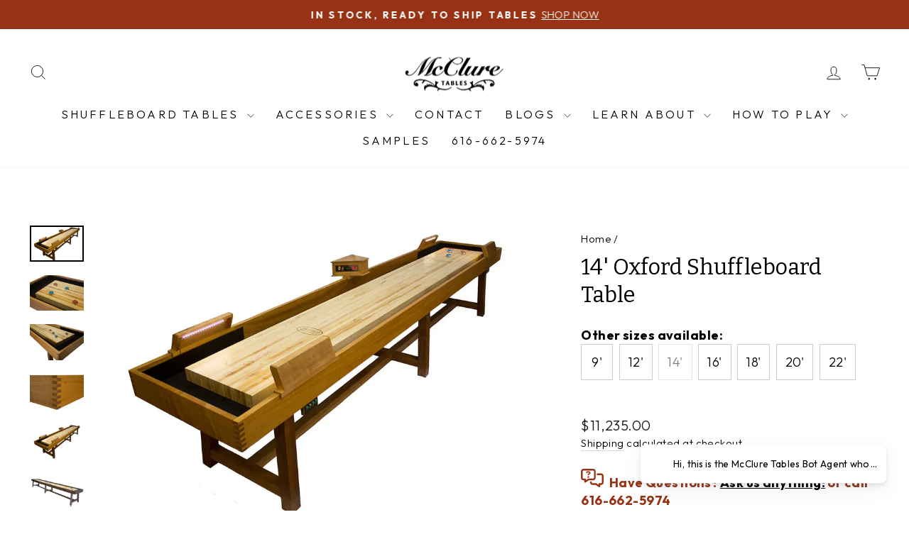

--- FILE ---
content_type: text/html
request_url: https://instructions.online/?id=2227-oxford
body_size: 2320
content:
<!DOCTYPE html>
<html lang="en">
<head>
    <!-- PWA service worker -->
    <!--    <script type="module" src="scripts/pwa/pwa.js"></script>-->
    <!--    <script src="scripts/pwa/projectCache.js"></script>-->

    <meta charset="UTF-8">
    <meta name="viewport" content="width=device-width, initial-scale=1, user-scalable=no, viewport-fit=cover">
    <meta name="apple-mobile-web-app-capable" content="yes">
    <meta name="apple-mobile-web-app-status-bar-style" content="black-translucent">
    <link rel="shortcut icon" type="image/x-icon" href="favicon.ico"/>

    <link rel="apple-touch-icon" sizes="180x180" href="/apple-touch-icon.png">
    <link rel="icon" type="image/png" sizes="32x32" href="/favicon-32x32.png">
    <link rel="icon" type="image/png" sizes="16x16" href="/favicon-16x16.png">
    <link rel="manifest" href="site.webmanifest">
    <link rel="mask-icon" href="/safari-pinned-tab.svg" color="#ff5f0b">

    <!-- Primary Meta Tags -->
    <title>Instructions Online by Cadasio.com</title>
    <meta name="title" content="View instructions created with Cadasio">
    <meta name="description" content="Engage users, become greener and modernise your technical communications with 3D instruction manuals from Cadasio">
    <!-- Google / Search Engine Tags -->
    <meta itemprop="name" content="Create online instruction and service manuals from your CAD data">
    <meta itemprop="description" content="Engage users, become greener and modernise your technical communications with 3D instruction manuals from Cadasio">
    <meta itemprop="image" content="https://www.cadasio.com/">
    <!-- Open Graph / Facebook -->
    <meta property="og:type" content="website">
    <meta property="og:url" content="https://www.cadasio.com/">
    <meta property="og:title" content="View instructions created with Cadasio">
    <meta property="og:description" content="Engage users, become greener and modernise your technical communications with 3D instruction manuals from Cadasio">
    <meta property="og:image" content="https://app.cadasio.com/img/raster/logos/cadasio/cadasio-1200.png">
    <!-- Twitter -->
    <meta name="twitter:card" content="summary">
    <meta name="twitter:url" content="https://www.cadasio.com/">
    <meta property="twitter:domain" content="https://www.cadasio.com/">
    <meta property="twitter:site" content="@cadasioTweets">
    <meta name="twitter:title" content="View instructions created with Cadasio">
    <meta name="twitter:description" content="Engage users, become greener and modernise your technical communications with 3D instruction manuals from Cadasio">
    <meta name="twitter:image" content="https://app.cadasio.com/img/raster/logos/cadasio/cadasio-1200.png">

    <meta name="apple-mobile-web-app-title" content="cadasio">
    <meta name="application-name" content="cadasio">
    <meta name="msapplication-TileColor" content="#ff5f0b">
    <meta name="theme-color" content="#ff5f0b">

    <link rel="stylesheet" href="css/index.css">
    <link rel="stylesheet" href="css/cadasio-spinner.css">
    <script src="scripts/jquery/jquery-3.1.1.min.js"></script>
    <script src="scripts/uikit/uikit.min.js"></script>
    <!--DEPLOY-->
    <!--DEPLOY END-->
    <!--DEPLOY REPLACE END-->

    <script src="config.js"></script>

    <script src="scripts/index.js"></script>
    <!-- <script src="scripts/electron/render.js"></script>-->

</head>
<body>
<div id="containerEnterCode" class="index-container">
    <form id="indexEnterCodeForm" class="index-form">
        <span class="cadasioOrangeText">cadasio</span>
        <span class="index-input">
            <input type="text" placeholder="Enter code" required id="indexProjectId" aria-describedby="indexEnterCodeError" aria-label="Project Code"
                   aria-description="Enter the 3D presentation code here and then use the submit button to view it.">
            <button class="index-button">Submit</button>
        </span>
        <div id="indexEnterCodeError" class="index-error" role="alert" aria-live="assertive" aria-description="Warning">
            Project not available, or code invalid
        </div>


    </form>
    <div id="switchUserContainer">
        <span id="switchUserMessage"></span>
        <button id="switchUserButton" onclick="cadasioServer.logout();location.reload()">Switch User</button>
    </div>
</div>

<div id="containerPassword" class="index-container">
    <form id="indexPasswordForm" class="index-form">
        <span aria-label="Warning" class="warning">This project is private</span>
        <span class="index-input"><input type="password" placeholder="Enter Password" required id="indexPassword" autocomplete="password"><button
                class="index-button">Submit</button></span>
        <div id="indexPasswordError" class="index-error" role="alert" aria-live="assertive">
            Incorrect Password
        </div>
    </form>
</div>

<div id="containerLoginForm" class="index-container">
    <form id="loginForm" class="index-form">
        <span aria-label="Warning" class="warning">You must be logged in to view this project.</span>
        <div class="index-form-label-grid">
            <label for="loginEmailAddress">Email</label>
            <input type="email" placeholder="Email Address" required id="loginEmailAddress" autocomplete="password">
        </div>
        <div class="index-form-label-grid">
            <label for="loginPassword">Password</label>
            <input type="password" placeholder="Password" required id="loginPassword" autocomplete="password">
        </div>
        <div class="login-button-grid">
            <button class="index-button">Login</button>
            <span class="sso-link" id="switchToSsoLogin">Log in using Single Sign On (SSO)</span>
        </div>
        <div id="loginError" class="index-error" role="alert" aria-live="assertive"></div>
    </form>
</div>

<div id="containerSsoLoginForm" class="index-container">
    <form id="ssoLoginForm" class="index-form">
        <span aria-label="Warning" class="warning">You must be logged in to view this project.</span>
        <div class="index-form-label-grid">
            <label for="ssoLoginEmailAddress">Email</label>
            <input type="email" placeholder="Email Address" required id="ssoLoginEmailAddress" autocomplete="password">
        </div>
        <div class="login-button-grid">
            <button class="index-button">Login with SSO</button>
            <span class="sso-link" id="switchToNonSsoLogin">Log in without SSO</span>
        </div>
        <div id="ssoLoginError" class="index-error" role="alert" aria-live="assertive"></div>
    </form>
</div>

<div id="workspace" class="workspace">
    <svg xmlns="http://www.w3.org/2000/svg" viewBox="0 0 357 357" id="viewerFullScreenToggle" hidden>
        <path d="M51 230H0v127h128v-51H51v-76zM0 128h51V51h77V0H0v128zm306 178h-76v51h127V230h-51v76zM230 0v51h76v77h51V0H230z"/>
        <rect width="346.1" height="346.1" x="5.4" y="5.4" ry="0" fill="none"/>
    </svg>
    <img id="projectThumbnail" src="">
    <div id="viewerNavigationOverlayTempContainer" class="template"></div>
</div>

<div id="playContainer" aria-label="Play" aria-description="Click to play the 3D presentation">
    <img id="thumbnail" src="" alt="instructionThumbnail">
    <svg xmlns="http://www.w3.org/2000/svg" id="play" viewBox="0 0 438.533 438.533">
        <path d="M409.133 109.203c-19.608-33.592-46.205-60.189-79.798-79.796C295.736 9.801 259.058 0 219.273 0c-39.781 0-76.47 9.801-110.063 29.407-33.595 19.604-60.192 46.201-79.8 79.796C9.801 142.8 0 179.489 0 219.267c0 39.78 9.804 76.463 29.407 110.062 19.607 33.592 46.204 60.189 79.799 79.798 33.597 19.605 70.283 29.407 110.063 29.407s76.47-9.802 110.065-29.407c33.593-19.602 60.189-46.206 79.795-79.798 19.603-33.596 29.403-70.284 29.403-110.062.001-39.782-9.8-76.472-29.399-110.064zm-55.391 188.005c-13.894 23.791-32.736 42.64-56.527 56.534-23.791 13.894-49.771 20.834-77.945 20.834-28.167 0-54.149-6.94-77.943-20.834-23.791-13.895-42.633-32.743-56.527-56.534-13.897-23.791-20.843-49.772-20.843-77.941 0-28.171 6.949-54.152 20.843-77.943 13.891-23.791 32.738-42.637 56.527-56.53 23.791-13.895 49.772-20.84 77.943-20.84 28.173 0 54.154 6.945 77.945 20.84 23.791 13.894 42.634 32.739 56.527 56.53 13.895 23.791 20.838 49.772 20.838 77.943 0 28.169-6.943 54.15-20.838 77.941z"/>
        <path d="M328.911 203.561l-155.32-91.36c-5.896-3.617-11.991-3.711-18.271-.284-6.09 3.615-9.136 8.942-9.136 15.984v182.725c0 7.04 3.046 12.371 9.136 15.985 3.046 1.522 6.09 2.286 9.135 2.286 3.234 0 6.283-.856 9.136-2.567l155.32-91.361c6.088-3.426 9.134-8.661 9.134-15.699 0-7.04-3.053-12.282-9.134-15.709z"/>
    </svg>
</div>

<a id="poweredByCadasio" href="https://www.cadasio.com"><img src="img/powered-by-cadasio.svg" alt="3D Interactive Presentations created with Cadasio"></a>

<!--SCRIPT-->
<!--SCRIPT END-->
<!--SCRIPT REPLACE END-->
<script>
    // if(new URLSearchParams(window.location.search).has('id')) {
    //     readyServiceWorker(()=>{
    //         console.log('readyServiceWorker: new instructions(false,true)')
    //         new instructions(true,true)
    //     });
    // } else {
    //  console.log('bare: new instructions(true,true,true)')
    new instructions(true, true, false);
    // }
</script>
</body>
</html>


--- FILE ---
content_type: text/html; charset=utf-8
request_url: https://www.google.com/recaptcha/api2/anchor?ar=1&k=6LcwIw8TAAAAACP1ysM08EhCgzd6q5JAOUR1a0Go&co=aHR0cHM6Ly9tY2NsdXJldGFibGVzLmNvbTo0NDM.&hl=en&v=PoyoqOPhxBO7pBk68S4YbpHZ&size=normal&anchor-ms=20000&execute-ms=30000&cb=is68r81uih2n
body_size: 49144
content:
<!DOCTYPE HTML><html dir="ltr" lang="en"><head><meta http-equiv="Content-Type" content="text/html; charset=UTF-8">
<meta http-equiv="X-UA-Compatible" content="IE=edge">
<title>reCAPTCHA</title>
<style type="text/css">
/* cyrillic-ext */
@font-face {
  font-family: 'Roboto';
  font-style: normal;
  font-weight: 400;
  font-stretch: 100%;
  src: url(//fonts.gstatic.com/s/roboto/v48/KFO7CnqEu92Fr1ME7kSn66aGLdTylUAMa3GUBHMdazTgWw.woff2) format('woff2');
  unicode-range: U+0460-052F, U+1C80-1C8A, U+20B4, U+2DE0-2DFF, U+A640-A69F, U+FE2E-FE2F;
}
/* cyrillic */
@font-face {
  font-family: 'Roboto';
  font-style: normal;
  font-weight: 400;
  font-stretch: 100%;
  src: url(//fonts.gstatic.com/s/roboto/v48/KFO7CnqEu92Fr1ME7kSn66aGLdTylUAMa3iUBHMdazTgWw.woff2) format('woff2');
  unicode-range: U+0301, U+0400-045F, U+0490-0491, U+04B0-04B1, U+2116;
}
/* greek-ext */
@font-face {
  font-family: 'Roboto';
  font-style: normal;
  font-weight: 400;
  font-stretch: 100%;
  src: url(//fonts.gstatic.com/s/roboto/v48/KFO7CnqEu92Fr1ME7kSn66aGLdTylUAMa3CUBHMdazTgWw.woff2) format('woff2');
  unicode-range: U+1F00-1FFF;
}
/* greek */
@font-face {
  font-family: 'Roboto';
  font-style: normal;
  font-weight: 400;
  font-stretch: 100%;
  src: url(//fonts.gstatic.com/s/roboto/v48/KFO7CnqEu92Fr1ME7kSn66aGLdTylUAMa3-UBHMdazTgWw.woff2) format('woff2');
  unicode-range: U+0370-0377, U+037A-037F, U+0384-038A, U+038C, U+038E-03A1, U+03A3-03FF;
}
/* math */
@font-face {
  font-family: 'Roboto';
  font-style: normal;
  font-weight: 400;
  font-stretch: 100%;
  src: url(//fonts.gstatic.com/s/roboto/v48/KFO7CnqEu92Fr1ME7kSn66aGLdTylUAMawCUBHMdazTgWw.woff2) format('woff2');
  unicode-range: U+0302-0303, U+0305, U+0307-0308, U+0310, U+0312, U+0315, U+031A, U+0326-0327, U+032C, U+032F-0330, U+0332-0333, U+0338, U+033A, U+0346, U+034D, U+0391-03A1, U+03A3-03A9, U+03B1-03C9, U+03D1, U+03D5-03D6, U+03F0-03F1, U+03F4-03F5, U+2016-2017, U+2034-2038, U+203C, U+2040, U+2043, U+2047, U+2050, U+2057, U+205F, U+2070-2071, U+2074-208E, U+2090-209C, U+20D0-20DC, U+20E1, U+20E5-20EF, U+2100-2112, U+2114-2115, U+2117-2121, U+2123-214F, U+2190, U+2192, U+2194-21AE, U+21B0-21E5, U+21F1-21F2, U+21F4-2211, U+2213-2214, U+2216-22FF, U+2308-230B, U+2310, U+2319, U+231C-2321, U+2336-237A, U+237C, U+2395, U+239B-23B7, U+23D0, U+23DC-23E1, U+2474-2475, U+25AF, U+25B3, U+25B7, U+25BD, U+25C1, U+25CA, U+25CC, U+25FB, U+266D-266F, U+27C0-27FF, U+2900-2AFF, U+2B0E-2B11, U+2B30-2B4C, U+2BFE, U+3030, U+FF5B, U+FF5D, U+1D400-1D7FF, U+1EE00-1EEFF;
}
/* symbols */
@font-face {
  font-family: 'Roboto';
  font-style: normal;
  font-weight: 400;
  font-stretch: 100%;
  src: url(//fonts.gstatic.com/s/roboto/v48/KFO7CnqEu92Fr1ME7kSn66aGLdTylUAMaxKUBHMdazTgWw.woff2) format('woff2');
  unicode-range: U+0001-000C, U+000E-001F, U+007F-009F, U+20DD-20E0, U+20E2-20E4, U+2150-218F, U+2190, U+2192, U+2194-2199, U+21AF, U+21E6-21F0, U+21F3, U+2218-2219, U+2299, U+22C4-22C6, U+2300-243F, U+2440-244A, U+2460-24FF, U+25A0-27BF, U+2800-28FF, U+2921-2922, U+2981, U+29BF, U+29EB, U+2B00-2BFF, U+4DC0-4DFF, U+FFF9-FFFB, U+10140-1018E, U+10190-1019C, U+101A0, U+101D0-101FD, U+102E0-102FB, U+10E60-10E7E, U+1D2C0-1D2D3, U+1D2E0-1D37F, U+1F000-1F0FF, U+1F100-1F1AD, U+1F1E6-1F1FF, U+1F30D-1F30F, U+1F315, U+1F31C, U+1F31E, U+1F320-1F32C, U+1F336, U+1F378, U+1F37D, U+1F382, U+1F393-1F39F, U+1F3A7-1F3A8, U+1F3AC-1F3AF, U+1F3C2, U+1F3C4-1F3C6, U+1F3CA-1F3CE, U+1F3D4-1F3E0, U+1F3ED, U+1F3F1-1F3F3, U+1F3F5-1F3F7, U+1F408, U+1F415, U+1F41F, U+1F426, U+1F43F, U+1F441-1F442, U+1F444, U+1F446-1F449, U+1F44C-1F44E, U+1F453, U+1F46A, U+1F47D, U+1F4A3, U+1F4B0, U+1F4B3, U+1F4B9, U+1F4BB, U+1F4BF, U+1F4C8-1F4CB, U+1F4D6, U+1F4DA, U+1F4DF, U+1F4E3-1F4E6, U+1F4EA-1F4ED, U+1F4F7, U+1F4F9-1F4FB, U+1F4FD-1F4FE, U+1F503, U+1F507-1F50B, U+1F50D, U+1F512-1F513, U+1F53E-1F54A, U+1F54F-1F5FA, U+1F610, U+1F650-1F67F, U+1F687, U+1F68D, U+1F691, U+1F694, U+1F698, U+1F6AD, U+1F6B2, U+1F6B9-1F6BA, U+1F6BC, U+1F6C6-1F6CF, U+1F6D3-1F6D7, U+1F6E0-1F6EA, U+1F6F0-1F6F3, U+1F6F7-1F6FC, U+1F700-1F7FF, U+1F800-1F80B, U+1F810-1F847, U+1F850-1F859, U+1F860-1F887, U+1F890-1F8AD, U+1F8B0-1F8BB, U+1F8C0-1F8C1, U+1F900-1F90B, U+1F93B, U+1F946, U+1F984, U+1F996, U+1F9E9, U+1FA00-1FA6F, U+1FA70-1FA7C, U+1FA80-1FA89, U+1FA8F-1FAC6, U+1FACE-1FADC, U+1FADF-1FAE9, U+1FAF0-1FAF8, U+1FB00-1FBFF;
}
/* vietnamese */
@font-face {
  font-family: 'Roboto';
  font-style: normal;
  font-weight: 400;
  font-stretch: 100%;
  src: url(//fonts.gstatic.com/s/roboto/v48/KFO7CnqEu92Fr1ME7kSn66aGLdTylUAMa3OUBHMdazTgWw.woff2) format('woff2');
  unicode-range: U+0102-0103, U+0110-0111, U+0128-0129, U+0168-0169, U+01A0-01A1, U+01AF-01B0, U+0300-0301, U+0303-0304, U+0308-0309, U+0323, U+0329, U+1EA0-1EF9, U+20AB;
}
/* latin-ext */
@font-face {
  font-family: 'Roboto';
  font-style: normal;
  font-weight: 400;
  font-stretch: 100%;
  src: url(//fonts.gstatic.com/s/roboto/v48/KFO7CnqEu92Fr1ME7kSn66aGLdTylUAMa3KUBHMdazTgWw.woff2) format('woff2');
  unicode-range: U+0100-02BA, U+02BD-02C5, U+02C7-02CC, U+02CE-02D7, U+02DD-02FF, U+0304, U+0308, U+0329, U+1D00-1DBF, U+1E00-1E9F, U+1EF2-1EFF, U+2020, U+20A0-20AB, U+20AD-20C0, U+2113, U+2C60-2C7F, U+A720-A7FF;
}
/* latin */
@font-face {
  font-family: 'Roboto';
  font-style: normal;
  font-weight: 400;
  font-stretch: 100%;
  src: url(//fonts.gstatic.com/s/roboto/v48/KFO7CnqEu92Fr1ME7kSn66aGLdTylUAMa3yUBHMdazQ.woff2) format('woff2');
  unicode-range: U+0000-00FF, U+0131, U+0152-0153, U+02BB-02BC, U+02C6, U+02DA, U+02DC, U+0304, U+0308, U+0329, U+2000-206F, U+20AC, U+2122, U+2191, U+2193, U+2212, U+2215, U+FEFF, U+FFFD;
}
/* cyrillic-ext */
@font-face {
  font-family: 'Roboto';
  font-style: normal;
  font-weight: 500;
  font-stretch: 100%;
  src: url(//fonts.gstatic.com/s/roboto/v48/KFO7CnqEu92Fr1ME7kSn66aGLdTylUAMa3GUBHMdazTgWw.woff2) format('woff2');
  unicode-range: U+0460-052F, U+1C80-1C8A, U+20B4, U+2DE0-2DFF, U+A640-A69F, U+FE2E-FE2F;
}
/* cyrillic */
@font-face {
  font-family: 'Roboto';
  font-style: normal;
  font-weight: 500;
  font-stretch: 100%;
  src: url(//fonts.gstatic.com/s/roboto/v48/KFO7CnqEu92Fr1ME7kSn66aGLdTylUAMa3iUBHMdazTgWw.woff2) format('woff2');
  unicode-range: U+0301, U+0400-045F, U+0490-0491, U+04B0-04B1, U+2116;
}
/* greek-ext */
@font-face {
  font-family: 'Roboto';
  font-style: normal;
  font-weight: 500;
  font-stretch: 100%;
  src: url(//fonts.gstatic.com/s/roboto/v48/KFO7CnqEu92Fr1ME7kSn66aGLdTylUAMa3CUBHMdazTgWw.woff2) format('woff2');
  unicode-range: U+1F00-1FFF;
}
/* greek */
@font-face {
  font-family: 'Roboto';
  font-style: normal;
  font-weight: 500;
  font-stretch: 100%;
  src: url(//fonts.gstatic.com/s/roboto/v48/KFO7CnqEu92Fr1ME7kSn66aGLdTylUAMa3-UBHMdazTgWw.woff2) format('woff2');
  unicode-range: U+0370-0377, U+037A-037F, U+0384-038A, U+038C, U+038E-03A1, U+03A3-03FF;
}
/* math */
@font-face {
  font-family: 'Roboto';
  font-style: normal;
  font-weight: 500;
  font-stretch: 100%;
  src: url(//fonts.gstatic.com/s/roboto/v48/KFO7CnqEu92Fr1ME7kSn66aGLdTylUAMawCUBHMdazTgWw.woff2) format('woff2');
  unicode-range: U+0302-0303, U+0305, U+0307-0308, U+0310, U+0312, U+0315, U+031A, U+0326-0327, U+032C, U+032F-0330, U+0332-0333, U+0338, U+033A, U+0346, U+034D, U+0391-03A1, U+03A3-03A9, U+03B1-03C9, U+03D1, U+03D5-03D6, U+03F0-03F1, U+03F4-03F5, U+2016-2017, U+2034-2038, U+203C, U+2040, U+2043, U+2047, U+2050, U+2057, U+205F, U+2070-2071, U+2074-208E, U+2090-209C, U+20D0-20DC, U+20E1, U+20E5-20EF, U+2100-2112, U+2114-2115, U+2117-2121, U+2123-214F, U+2190, U+2192, U+2194-21AE, U+21B0-21E5, U+21F1-21F2, U+21F4-2211, U+2213-2214, U+2216-22FF, U+2308-230B, U+2310, U+2319, U+231C-2321, U+2336-237A, U+237C, U+2395, U+239B-23B7, U+23D0, U+23DC-23E1, U+2474-2475, U+25AF, U+25B3, U+25B7, U+25BD, U+25C1, U+25CA, U+25CC, U+25FB, U+266D-266F, U+27C0-27FF, U+2900-2AFF, U+2B0E-2B11, U+2B30-2B4C, U+2BFE, U+3030, U+FF5B, U+FF5D, U+1D400-1D7FF, U+1EE00-1EEFF;
}
/* symbols */
@font-face {
  font-family: 'Roboto';
  font-style: normal;
  font-weight: 500;
  font-stretch: 100%;
  src: url(//fonts.gstatic.com/s/roboto/v48/KFO7CnqEu92Fr1ME7kSn66aGLdTylUAMaxKUBHMdazTgWw.woff2) format('woff2');
  unicode-range: U+0001-000C, U+000E-001F, U+007F-009F, U+20DD-20E0, U+20E2-20E4, U+2150-218F, U+2190, U+2192, U+2194-2199, U+21AF, U+21E6-21F0, U+21F3, U+2218-2219, U+2299, U+22C4-22C6, U+2300-243F, U+2440-244A, U+2460-24FF, U+25A0-27BF, U+2800-28FF, U+2921-2922, U+2981, U+29BF, U+29EB, U+2B00-2BFF, U+4DC0-4DFF, U+FFF9-FFFB, U+10140-1018E, U+10190-1019C, U+101A0, U+101D0-101FD, U+102E0-102FB, U+10E60-10E7E, U+1D2C0-1D2D3, U+1D2E0-1D37F, U+1F000-1F0FF, U+1F100-1F1AD, U+1F1E6-1F1FF, U+1F30D-1F30F, U+1F315, U+1F31C, U+1F31E, U+1F320-1F32C, U+1F336, U+1F378, U+1F37D, U+1F382, U+1F393-1F39F, U+1F3A7-1F3A8, U+1F3AC-1F3AF, U+1F3C2, U+1F3C4-1F3C6, U+1F3CA-1F3CE, U+1F3D4-1F3E0, U+1F3ED, U+1F3F1-1F3F3, U+1F3F5-1F3F7, U+1F408, U+1F415, U+1F41F, U+1F426, U+1F43F, U+1F441-1F442, U+1F444, U+1F446-1F449, U+1F44C-1F44E, U+1F453, U+1F46A, U+1F47D, U+1F4A3, U+1F4B0, U+1F4B3, U+1F4B9, U+1F4BB, U+1F4BF, U+1F4C8-1F4CB, U+1F4D6, U+1F4DA, U+1F4DF, U+1F4E3-1F4E6, U+1F4EA-1F4ED, U+1F4F7, U+1F4F9-1F4FB, U+1F4FD-1F4FE, U+1F503, U+1F507-1F50B, U+1F50D, U+1F512-1F513, U+1F53E-1F54A, U+1F54F-1F5FA, U+1F610, U+1F650-1F67F, U+1F687, U+1F68D, U+1F691, U+1F694, U+1F698, U+1F6AD, U+1F6B2, U+1F6B9-1F6BA, U+1F6BC, U+1F6C6-1F6CF, U+1F6D3-1F6D7, U+1F6E0-1F6EA, U+1F6F0-1F6F3, U+1F6F7-1F6FC, U+1F700-1F7FF, U+1F800-1F80B, U+1F810-1F847, U+1F850-1F859, U+1F860-1F887, U+1F890-1F8AD, U+1F8B0-1F8BB, U+1F8C0-1F8C1, U+1F900-1F90B, U+1F93B, U+1F946, U+1F984, U+1F996, U+1F9E9, U+1FA00-1FA6F, U+1FA70-1FA7C, U+1FA80-1FA89, U+1FA8F-1FAC6, U+1FACE-1FADC, U+1FADF-1FAE9, U+1FAF0-1FAF8, U+1FB00-1FBFF;
}
/* vietnamese */
@font-face {
  font-family: 'Roboto';
  font-style: normal;
  font-weight: 500;
  font-stretch: 100%;
  src: url(//fonts.gstatic.com/s/roboto/v48/KFO7CnqEu92Fr1ME7kSn66aGLdTylUAMa3OUBHMdazTgWw.woff2) format('woff2');
  unicode-range: U+0102-0103, U+0110-0111, U+0128-0129, U+0168-0169, U+01A0-01A1, U+01AF-01B0, U+0300-0301, U+0303-0304, U+0308-0309, U+0323, U+0329, U+1EA0-1EF9, U+20AB;
}
/* latin-ext */
@font-face {
  font-family: 'Roboto';
  font-style: normal;
  font-weight: 500;
  font-stretch: 100%;
  src: url(//fonts.gstatic.com/s/roboto/v48/KFO7CnqEu92Fr1ME7kSn66aGLdTylUAMa3KUBHMdazTgWw.woff2) format('woff2');
  unicode-range: U+0100-02BA, U+02BD-02C5, U+02C7-02CC, U+02CE-02D7, U+02DD-02FF, U+0304, U+0308, U+0329, U+1D00-1DBF, U+1E00-1E9F, U+1EF2-1EFF, U+2020, U+20A0-20AB, U+20AD-20C0, U+2113, U+2C60-2C7F, U+A720-A7FF;
}
/* latin */
@font-face {
  font-family: 'Roboto';
  font-style: normal;
  font-weight: 500;
  font-stretch: 100%;
  src: url(//fonts.gstatic.com/s/roboto/v48/KFO7CnqEu92Fr1ME7kSn66aGLdTylUAMa3yUBHMdazQ.woff2) format('woff2');
  unicode-range: U+0000-00FF, U+0131, U+0152-0153, U+02BB-02BC, U+02C6, U+02DA, U+02DC, U+0304, U+0308, U+0329, U+2000-206F, U+20AC, U+2122, U+2191, U+2193, U+2212, U+2215, U+FEFF, U+FFFD;
}
/* cyrillic-ext */
@font-face {
  font-family: 'Roboto';
  font-style: normal;
  font-weight: 900;
  font-stretch: 100%;
  src: url(//fonts.gstatic.com/s/roboto/v48/KFO7CnqEu92Fr1ME7kSn66aGLdTylUAMa3GUBHMdazTgWw.woff2) format('woff2');
  unicode-range: U+0460-052F, U+1C80-1C8A, U+20B4, U+2DE0-2DFF, U+A640-A69F, U+FE2E-FE2F;
}
/* cyrillic */
@font-face {
  font-family: 'Roboto';
  font-style: normal;
  font-weight: 900;
  font-stretch: 100%;
  src: url(//fonts.gstatic.com/s/roboto/v48/KFO7CnqEu92Fr1ME7kSn66aGLdTylUAMa3iUBHMdazTgWw.woff2) format('woff2');
  unicode-range: U+0301, U+0400-045F, U+0490-0491, U+04B0-04B1, U+2116;
}
/* greek-ext */
@font-face {
  font-family: 'Roboto';
  font-style: normal;
  font-weight: 900;
  font-stretch: 100%;
  src: url(//fonts.gstatic.com/s/roboto/v48/KFO7CnqEu92Fr1ME7kSn66aGLdTylUAMa3CUBHMdazTgWw.woff2) format('woff2');
  unicode-range: U+1F00-1FFF;
}
/* greek */
@font-face {
  font-family: 'Roboto';
  font-style: normal;
  font-weight: 900;
  font-stretch: 100%;
  src: url(//fonts.gstatic.com/s/roboto/v48/KFO7CnqEu92Fr1ME7kSn66aGLdTylUAMa3-UBHMdazTgWw.woff2) format('woff2');
  unicode-range: U+0370-0377, U+037A-037F, U+0384-038A, U+038C, U+038E-03A1, U+03A3-03FF;
}
/* math */
@font-face {
  font-family: 'Roboto';
  font-style: normal;
  font-weight: 900;
  font-stretch: 100%;
  src: url(//fonts.gstatic.com/s/roboto/v48/KFO7CnqEu92Fr1ME7kSn66aGLdTylUAMawCUBHMdazTgWw.woff2) format('woff2');
  unicode-range: U+0302-0303, U+0305, U+0307-0308, U+0310, U+0312, U+0315, U+031A, U+0326-0327, U+032C, U+032F-0330, U+0332-0333, U+0338, U+033A, U+0346, U+034D, U+0391-03A1, U+03A3-03A9, U+03B1-03C9, U+03D1, U+03D5-03D6, U+03F0-03F1, U+03F4-03F5, U+2016-2017, U+2034-2038, U+203C, U+2040, U+2043, U+2047, U+2050, U+2057, U+205F, U+2070-2071, U+2074-208E, U+2090-209C, U+20D0-20DC, U+20E1, U+20E5-20EF, U+2100-2112, U+2114-2115, U+2117-2121, U+2123-214F, U+2190, U+2192, U+2194-21AE, U+21B0-21E5, U+21F1-21F2, U+21F4-2211, U+2213-2214, U+2216-22FF, U+2308-230B, U+2310, U+2319, U+231C-2321, U+2336-237A, U+237C, U+2395, U+239B-23B7, U+23D0, U+23DC-23E1, U+2474-2475, U+25AF, U+25B3, U+25B7, U+25BD, U+25C1, U+25CA, U+25CC, U+25FB, U+266D-266F, U+27C0-27FF, U+2900-2AFF, U+2B0E-2B11, U+2B30-2B4C, U+2BFE, U+3030, U+FF5B, U+FF5D, U+1D400-1D7FF, U+1EE00-1EEFF;
}
/* symbols */
@font-face {
  font-family: 'Roboto';
  font-style: normal;
  font-weight: 900;
  font-stretch: 100%;
  src: url(//fonts.gstatic.com/s/roboto/v48/KFO7CnqEu92Fr1ME7kSn66aGLdTylUAMaxKUBHMdazTgWw.woff2) format('woff2');
  unicode-range: U+0001-000C, U+000E-001F, U+007F-009F, U+20DD-20E0, U+20E2-20E4, U+2150-218F, U+2190, U+2192, U+2194-2199, U+21AF, U+21E6-21F0, U+21F3, U+2218-2219, U+2299, U+22C4-22C6, U+2300-243F, U+2440-244A, U+2460-24FF, U+25A0-27BF, U+2800-28FF, U+2921-2922, U+2981, U+29BF, U+29EB, U+2B00-2BFF, U+4DC0-4DFF, U+FFF9-FFFB, U+10140-1018E, U+10190-1019C, U+101A0, U+101D0-101FD, U+102E0-102FB, U+10E60-10E7E, U+1D2C0-1D2D3, U+1D2E0-1D37F, U+1F000-1F0FF, U+1F100-1F1AD, U+1F1E6-1F1FF, U+1F30D-1F30F, U+1F315, U+1F31C, U+1F31E, U+1F320-1F32C, U+1F336, U+1F378, U+1F37D, U+1F382, U+1F393-1F39F, U+1F3A7-1F3A8, U+1F3AC-1F3AF, U+1F3C2, U+1F3C4-1F3C6, U+1F3CA-1F3CE, U+1F3D4-1F3E0, U+1F3ED, U+1F3F1-1F3F3, U+1F3F5-1F3F7, U+1F408, U+1F415, U+1F41F, U+1F426, U+1F43F, U+1F441-1F442, U+1F444, U+1F446-1F449, U+1F44C-1F44E, U+1F453, U+1F46A, U+1F47D, U+1F4A3, U+1F4B0, U+1F4B3, U+1F4B9, U+1F4BB, U+1F4BF, U+1F4C8-1F4CB, U+1F4D6, U+1F4DA, U+1F4DF, U+1F4E3-1F4E6, U+1F4EA-1F4ED, U+1F4F7, U+1F4F9-1F4FB, U+1F4FD-1F4FE, U+1F503, U+1F507-1F50B, U+1F50D, U+1F512-1F513, U+1F53E-1F54A, U+1F54F-1F5FA, U+1F610, U+1F650-1F67F, U+1F687, U+1F68D, U+1F691, U+1F694, U+1F698, U+1F6AD, U+1F6B2, U+1F6B9-1F6BA, U+1F6BC, U+1F6C6-1F6CF, U+1F6D3-1F6D7, U+1F6E0-1F6EA, U+1F6F0-1F6F3, U+1F6F7-1F6FC, U+1F700-1F7FF, U+1F800-1F80B, U+1F810-1F847, U+1F850-1F859, U+1F860-1F887, U+1F890-1F8AD, U+1F8B0-1F8BB, U+1F8C0-1F8C1, U+1F900-1F90B, U+1F93B, U+1F946, U+1F984, U+1F996, U+1F9E9, U+1FA00-1FA6F, U+1FA70-1FA7C, U+1FA80-1FA89, U+1FA8F-1FAC6, U+1FACE-1FADC, U+1FADF-1FAE9, U+1FAF0-1FAF8, U+1FB00-1FBFF;
}
/* vietnamese */
@font-face {
  font-family: 'Roboto';
  font-style: normal;
  font-weight: 900;
  font-stretch: 100%;
  src: url(//fonts.gstatic.com/s/roboto/v48/KFO7CnqEu92Fr1ME7kSn66aGLdTylUAMa3OUBHMdazTgWw.woff2) format('woff2');
  unicode-range: U+0102-0103, U+0110-0111, U+0128-0129, U+0168-0169, U+01A0-01A1, U+01AF-01B0, U+0300-0301, U+0303-0304, U+0308-0309, U+0323, U+0329, U+1EA0-1EF9, U+20AB;
}
/* latin-ext */
@font-face {
  font-family: 'Roboto';
  font-style: normal;
  font-weight: 900;
  font-stretch: 100%;
  src: url(//fonts.gstatic.com/s/roboto/v48/KFO7CnqEu92Fr1ME7kSn66aGLdTylUAMa3KUBHMdazTgWw.woff2) format('woff2');
  unicode-range: U+0100-02BA, U+02BD-02C5, U+02C7-02CC, U+02CE-02D7, U+02DD-02FF, U+0304, U+0308, U+0329, U+1D00-1DBF, U+1E00-1E9F, U+1EF2-1EFF, U+2020, U+20A0-20AB, U+20AD-20C0, U+2113, U+2C60-2C7F, U+A720-A7FF;
}
/* latin */
@font-face {
  font-family: 'Roboto';
  font-style: normal;
  font-weight: 900;
  font-stretch: 100%;
  src: url(//fonts.gstatic.com/s/roboto/v48/KFO7CnqEu92Fr1ME7kSn66aGLdTylUAMa3yUBHMdazQ.woff2) format('woff2');
  unicode-range: U+0000-00FF, U+0131, U+0152-0153, U+02BB-02BC, U+02C6, U+02DA, U+02DC, U+0304, U+0308, U+0329, U+2000-206F, U+20AC, U+2122, U+2191, U+2193, U+2212, U+2215, U+FEFF, U+FFFD;
}

</style>
<link rel="stylesheet" type="text/css" href="https://www.gstatic.com/recaptcha/releases/PoyoqOPhxBO7pBk68S4YbpHZ/styles__ltr.css">
<script nonce="EUnebocDNsXkDUcbts0KwA" type="text/javascript">window['__recaptcha_api'] = 'https://www.google.com/recaptcha/api2/';</script>
<script type="text/javascript" src="https://www.gstatic.com/recaptcha/releases/PoyoqOPhxBO7pBk68S4YbpHZ/recaptcha__en.js" nonce="EUnebocDNsXkDUcbts0KwA">
      
    </script></head>
<body><div id="rc-anchor-alert" class="rc-anchor-alert"></div>
<input type="hidden" id="recaptcha-token" value="[base64]">
<script type="text/javascript" nonce="EUnebocDNsXkDUcbts0KwA">
      recaptcha.anchor.Main.init("[\x22ainput\x22,[\x22bgdata\x22,\x22\x22,\[base64]/[base64]/[base64]/[base64]/[base64]/[base64]/[base64]/[base64]/[base64]/[base64]\\u003d\x22,\[base64]\\u003d\x22,\x22w7VaAsO/eWLCvFdjw6oiHHhEMUzCs8KmwoYeZsOrw77Dq8O3w7BFVzFbKsOsw5xGw4FVAwQaT0/Cs8KYFEnDqsO6w5QKCCjDgMKOwofCvGPDtT3Dl8KIfXnDsg0yNFbDosOYwofClcKhR8OhD096woE4w6/ChsOSw7PDsSUlZXFDEQ1Fw71JwpI/w5kwRMKEwrJdwqYmwpTCssODEsKjEC9vZgTDjsO9w4MvEMKDwpk+XsK6wrJ3GcOVBcOfb8O5PsKWwrrDjwXDnsKNVGpKf8ODw45swr/Cv0ZOX8KFwoYEJxPCpyQ5MDw+WT7Dt8Ksw7zChkbChsKFw40uw68cwq4QF8OPwr8uw7kHw6nDn1RGK8KNw58Ew5kpwozCskEUDWbCu8ONVzMbw6/ChMOIwovCrHHDtcKQEUodMHEswrgswrzDjg/Cn1JIwqxidUjCmcKcVsOCY8Kqwo/[base64]/DhX7DvMKEYxYRT8Kkwo/DlsOnHcOMwrzCqzU0w64/[base64]/w6Z9HcKowp0Ew5PClcKiWMOAwqzDkl18wpjDsRkGw4drwqvCsTwzwoDDnsOVw65UEMKmb8OxZwjCtQB1f34lK8OnY8Kzw4UvP0HDtDjCjXvDusOlwqTDmSQWwpjDulPCqgfCucKHAcO7fcKJwqbDpcO/[base64]/CmF84c8KyY8KXeXgEwoF2w7DDpcOgAcOYw5Qvw6ItUcKGw7c7bi9gG8KqD8KfwrfDtMOhEcKddFfDpEJJBg8ndlNdwqvChMOrF8KiFcONw6XDuTDDnk3CvChdwolXwrXDu38LFQJhVcOgSAhZwpDCtWvCh8Kbw5EFwrjCrcKhw6PCtcODw6sqwo/CgWtRwp3DncKiwrbClcOcw5/DmQAVwo4tw4LDocOwwpHDjl/[base64]/CqcO3FTNrRDcQwo7CvMO1MwbDtwBfw4bCtnVOwoHDtcOjIm7CrRzCsUfCjX3CisKAQ8OTwrI6NMK2HMOuw54OXcKUwrFlQsKVw6xiRhPDkMKqfMOgw5FWw4NkEcKnw5fDl8OzwpvCm8OLWgdqWVxYw7IrV1PDpFV9w4HCv0JyLkfDisKnHS19P2/[base64]/DrcOKwpnDr8O4wox1bsOIXcKVwrlgCB4iX8Oiwrgaw7R6P0geLhoZWcO4w7slUSQkb1vCisOMCcOkwqbDtE3DjMKubgLCnyjCl0pheMOHw7Etw5/ChcKgwq5cw4x3w5ocO2gbLU0zHnzCmMKDQMKIdiMcD8OSwp4TasObwrxPS8KjECRlwqtGJ8OWwqHCnMOdehFnwqRtw4XCkzXCgsKKw7pMFBLCksKnw6TCgz1KDsK3wpbDvGbDp8K5w7sdw6BdHlbCjsKGw77DhFbCo8K1aMOwKQ9YwojCpBMNShwywrUCw47CtcOcwq/Ds8OEwpjDilLCt8KAw5Qjw5kvw6tiOMKqw4fCnm7CkCfCqzdPKcK8McKHBHgTw5M/TsOqwrI2wodKfsKww5M8w4x8YsOMw4lXOcKjP8Oew6w0wrISDMO2wrNMVjpbWFRaw4UfJAvDpFEEwrzDo0TCjMOCfxfClsOQwo/DkMOzwoUbwp99Lz8yDyB3O8K7w6o1WmYPwrpyeMO/[base64]/wqAafULDqQleUA3CmsK/[base64]/Dm308ZcKYEcKDH34iwqTDvMOuEcKMeMK3OWofw7fCvy0nBAYawp7CojjDq8KFw6XDnWPCmMOPBjbCuMKkJMK+wq/ClQxtXMKAEMO4YcKzPsKhw7/ChF3Ch8K2cX80wqsxNMOyF38zPMKvMcOZwrvDpsK0w6HCtsO7BcK0AwtTw4TCp8KRw5BAwoHDv2bCnMOvw4bConXCi0nDj3Qow5fCiWdMw7jClBTDmkhkwp/DtXbDnsOwekbDh8OXwo59McKZa2cpPsKGw7Fvw73ClsK1woLCpUgBNcOYw4XDgMOTwoxUwqElSsK/LkPDuXHDusKxwr3CvMK9woZVwrLDm0vCnQrDksKrw6dlQmRwe0PCg2vChw3Ct8O5woLDi8OHE8OcbMOhwrlVHcORwqxOw5A/wrBYwrogB8Ohw5jChgHDi8OaXE9JeMKdwqLCpXBLwp1WEcKvD8OnZjrCsnpQNkLCtDVDw5cUZMK7DsKMw6TDrE7CmiLDmsKud8OvwrXCnmHCrA/Cj2HCohxoD8KwwoLDkwcrwrwcw6LCvn90BHISMAEHwo7DmxjDh8OVdgrCvsOcYDJ8w7gNwpdswotuwrnCsUoXw4TCmTrCgcO/[base64]/[base64]/ChB/Ci8K2w44pwq/[base64]/DmsOSw6vCucK4JWLDpMOALSrDhsOsw7DCksKbB0LCk8KwNcKNwpspwrjCscK+U1/[base64]/[base64]/[base64]/[base64]/CtEHDvE04w4Ubw7DCumXCsUHDuHLCs8K4MMOfw7cTWMOwMXfDusO8w4/[base64]/wpEnQ28QwrrCnFBrGnwawqc5e8KPbsO/LVdwQMOxByLDtHLCuWYTEhVoZMONw6TDtUpWw75iKkQ3woVXclrCvinDhMONZn0Hc8KKIcOxwoYgwobCisKtPkR0w5jCpHguwoVHCMKEcFYQRwlgfcK9w4TDh8ObwpjCi8O6w6VwwrZ6UDvDlMKTcUvCuzpFwoA/UcKQworCksOBw7bCnsOpw6YAwr4tw5bDrsKTCMKIwrjDvQ98Qk3DncOzw6grwoowwrYSw6zCrhkYHRxtRB99G8O+UsKbf8Khw5jCqMKVVcOCw41MwqBRw4gdbSvCt0sed0HCoEPCt8KBw5rCvnRvcsOew6HCicKwTsOywq/[base64]/[base64]/Ci8KHFcKgw4Mtc0ZuK37DlcO5LMOVwotyw7lbw4DDs8KKw4ETwqXDmMKoTMOvw7ZUw4AWPcOFVTjChX/CiH5Ww5nCo8K5HDzCpl8PEE3ClcKSasKIwrxyw5bDiMOZDBFWJ8OnOHZtUMOHRnLDpQBMw4DCtnBrwp/CiB3CohEBwpwrwq7Du8K8wqvCuhUsW8OVQ8KzRSFCUBnDrhTCh8KXwq3CoBNgw5LDicOtJ8KqH8OzccKzwp/CumbDmcOkw4A1w4BtwrLCsybCrh81G8OywqbChsKJwpBJe8OnwqXCr8KwNgnDtwjDjCLDg38Uc2/Dq8O/wpNZDHDDh1tZH3IEw5RDw5vCqRR1TsKnw4xSf8O4RDYsw6EAdsKIwqcuwrxXGEpvTcK2wpdBZmbDlsOjE8OQw40nHsOFwqcdcXbDr1/CjBXDnhLDgWViw6IyXcO9wps/w7oHQGnCssOtJsK8w6LDqVnDvhlew4fDtWLDmHPCucOdw4LCoTUcU1PDqMORwpNzwpRaLsKnN2LCkMKowobDjSEnLnDDncOmw7xVPFzCs8OCwoVtw7bDuMOydHw/b8Oiw4h9wpDDgMOhd8KSw7HDpMKyw7dHRiNFwp3Ck3bCm8KWwrTCqsK2N8ONwo7CnTBsw77CtnkewoLDiXQpw7MQwoLDn08LwpI+wofCrMKYfnvDi3HChiPChiAfwrjDuljDv17DhX/CpsKVw6nCj18zU8OrwpHDoid7wrPDnD3Ckn7DrsOyasOYQyrCisKVwrXDpVPDuxEHwoVdwqTDg8KNEMKNcsO5e8OcwpRVwqlgw503wrMTw4nDsFTCk8KNwrTDt8K/w7jCh8O0w59qDDPDgFdcw6wMGcOzwrZFecO0ZjF0w70UwrRYwozDr1jDgCDDqlDDtGsxQSIiL8OwXx7Cm8O7wohXAsO2BMOjw7TCkj3Cm8O6E8ObwoYLwpIgTVRdwpBlw7Y7YMOmOcOueEs4wobCo8OGw5PCp8KNPsKrw7PDmMK1G8KsAlLCozLDrBzDvk/DmsOAw73DkcOaw4nCnQdbPC0YdcK8w7bDtzt/wqN1TwHDkgDDv8Obwo3CgAPDq13CkcKqwqPDmcKdw7PCkjo4f8OuUMKOMR3DuibDuEnDpsOHRDTCnEVvwoJUw5LCgMK1FU90wqQ/w43CsmbDgFnDnDDDvcO5fxHCtUkeJEQ0w7p+w7TCu8OFRhdgw6wwQ3wESg4ZITDCvcK8wrnDuHjDkWdyNSlrwqPDg2vDkTLDn8KhB2HCr8KwfwTDvcK/aT9YCXImWWw5EhXDpi9Iw6xJwqs0TcORfcKewqLDiTp0KsOiHW3CnsK0wq3Cp8KowqnDg8Otwo7DswTDrcO6PcKdwqIXwpjCgWDCi1TDvVNdwoRPFcKmT2zCmMKHw55nZcK9MBvCtlYGw5nDq8KZZcKKwoJpWcOvwrRAdcO2w6EnKMKMPMOpeQdswpDDqT/DrsOJKMKbwrXCosOJwo1qw4fChknCgMOvw4LCuVbDpMO3wpRWw4LDlDJ8w6U6ImvDucOIwrvCr3AUc8OeHcKyJCknJ07DlsKLwrzDm8KzwrROwozDmsOMEgE3wqXDqWfCg8KDw6p4EMKlwrrDv8KEK1jDqsKFVnrCnjs8wr/[base64]/DhMKwJkgJwq8gw64zw4zDlghjw7bDp8K/wqkYRcOBw6rDlUUbwppwFVjCilhcw5RqLkBnZw7DsH10OEdrw5ZIw7dQw7DCjMO5wqnDv2bDgDxMw6/CtThpVgDCqsKMeQA+w5J7RhTCs8OcwovDrkPDtMKEwrFsw6DCt8OVPMKLwrosw4nDusKXWsKTBcOcw43CvzHDk8OSOcO2wo9Jw4g4O8OCw4U7w6caw57DkVPDv2jDqVt4eMKaEcKfBsK1wq8JGmBVFMKuVXDChCtgHMO8wopuGz4WwrLDrV3Dg8KVT8OVwqbDqm/DhcKQw7DClXsuw5nCkEXDtcO3w615esKSM8OWw5fCvXoKKMKLw78jVMOaw4VVwr5jPEBHwqDCgsOpwpkce8Otw7LCiwF8Q8Opw4ssEsKywr9eMMO+woPCljXCnMOEb8OEKVnDrGQWw67Dv3DDs2Bww5J8SBZjdjRzw59JYRcsw4/DgwF8EMODTcKbKAVPHjfDh8KRwopmwrHDvlwewo3DrAZFDMKZasKdcHbCnDPDpcK7OcKjwqvDhcO2MMKlZcKUNBspw4FZwpDCsg5eXMOFwqgywqLCncK/HzLDl8KQwrZ/dCTCmjoKwq/DuEjDtsOQJsOkUcOvcsOEGBHCj08HNcKRbcOlwpbDnkQzGMOQwrAsPinCpMOFwqTDtsOcM29CwqrCq3nDuDAhw6ogw5IDwpnCrRATw74Iw7FVw77CmsOXwpdHBiRMEksxPVbCsUvCsMO6woo4w7hXG8KbwoxPR2NDw7Urwo/Dh8KSw4tAJlDDmcKtEcKcZcKNw6DCpsOLRk3DiQZ2IcKLc8Kaw5HDoE8+czUlHsKZb8KjBcKkwrNpwrbCicKNBArCpcKjw5hkwqkTw7DCqkArw7sZfDMyw5nClH4qL0UGw7/DgWVNZEvCoMO7SR3DocOVwo8Qw55qcMOhdAtHYsKWBlpzw59nwroww4PDrsOrwpgPZg5wwpRUacOjwqTCml5AVTtOw7IeFnfCuMKMwrRgwrUdwqXCp8Kxwr0bwo5GwobDhsKjw7zCjGfDlsKJU3ZMLlwywoh/wpxGTcODw4LDogUDNDjCg8KTwrRtwpooSsKQw7xrWU7Cq15ywr0bw43CvgnDpHgvw4fDuy3CvQ/[base64]/DjcO+ZcKMQwh5ecKlw47CmsOzwrcdbMOPwr/[base64]/[base64]/DqsKzCVzDgcOWw5vCs1k8wprDm8KeUMO6w7zCpk8DdxXClcKjw5/CkMK8EBJRQDQ5csKNwrHCicKEw4zCn1jDnhrDhsOew6nDtldBbcKZScOfN35/[base64]/w68bw4DChgXDsERAw5DDgjkHw6bChg00bsOSwrNyw5TDm8OQw67Ch8KgE8OUw6bDv3gLw595w5xIEcKdcMK8w4UsaMOjwpo8wrI1XsOTw7AINinCl8O+wq4jw4AWQcK4P8O6wp/[base64]/CpMKPcsOwfAZMMcOuIcOhN3jDgR89wr0owpUHbsOKw7LCssOGwqrCnMOJw5cnwrVdw5fCnz/CosOEwp/CvCDCncOpwpsqRsK3DTXDi8OPFcKyY8KXworCohTCqsKwSMOOA1oJw6XDucKUw74cAMOUw7vCsAvCksKibcKew6Jew5jChsOlwqjCsAEdw4Amw7nDtcOKYcKpwrjCj8KwVcODFCljw6ppwrhfwqPDuD/CssOwCygUw6TDrcK1Si45w6XCpsOcw4QDwrPDjcKJw4LDsH1CQwvCpCsOwqbDjMOBES/CvsOTSsKuB8OYwp/[base64]/VicQcMKNw6/[base64]/DkhbDi8K/WCvCisOmw4Q4LsO2BMOyQF3Cjj8twrXDhBfDvMKkw4nDl8KOFmxNwr5rw5IbJcOFDcOWw4/[base64]/[base64]/[base64]/[base64]/w7PCpMONbW/DvxUuUMKBLQXDvcOMw40nw49jJRE+R8KiLsKqw6/CoMKew5fCpcKnw6HCkVLDuMKcw7ldGmLClUfCu8K1XMOPw6fDhSNwwrbDpxAXw6zDhnfDrw4TUMOtwpZfw61Ww5nDpMOQw7vCoVZeVD/DsMOCX1sIWMKWw6gnOzHCicOdwpjCghVtw4EwZUs7wr8Hw5vCgcKtw6wwwqzCosK0wqsrwrdhw7UFfBzDmjo8ZQduw4I+UXJwGcKuwo/DtBYpNHsmwozDo8KANRgjHkUfwqfDn8KCw7HCjMOawrRVw7fDjsOdwo57eMKfw4TCtcKwwoDCtXpOw63Cm8KGUcOBPMKnw5vDvMO/[base64]/DkMOCw5MGG8KXw4TDqjMxA8KDw48yw4k2YcKPb8Oxw5xRSWAnwqYbw4FfMHAhw7cLw7cIwr4Pw50jMDU+QxcZw58rFjFHZcO7F2/CmkF5ARxmw5leS8KFeWXDuGvDildcTknDocODwp5GZizCtUHDtG/[base64]/Cj8KoXybDvRQbF8KvGELCosOHw5UuM8KiwrRhDsKHG8Kyw7DCpsKtwqDCsMO3w4VXd8ObwpM9MncYwrHCgsOiFAprdQtVwqsAwp9teMOWecK4w5FfDsKZwq04w7d7wo/[base64]/Dq8Kyw63DssKAHcKQdUfDlMKYa3R7EcO1IRjDrcO6P8ONHgIjEMOuPyYSwpjDn2QtUMO9wqMnwqPCscOSwq7CtcKIwpjCqwfChAbCkcKZOHURSTN/[base64]/Dr8O2w4Uyw7TCvhDCicKBFErCjcOsScK9C2DDoHbDgxJSwoQxwolowoPCuDvDt8O9QifCrcKyQGXDmQXDq18cw6DDii0UwqEJwrLCl20rw4U5bsO1WcK/wqLDt2Mnw4TCjMOadcO2wrRbw4USw5HCjCQLI3PCuTLCgcKuw6rCrQ3Dt3gUYhlhMMKXwqlKwq3DocKuwpPDnWjCvy4awo9EW8OjwrrCnMKww5zCsUY8wpxbasKWwofCn8K6flg4w4McNsOwJcKzw7o/[base64]/Vl3CjUPCisK7LcOqAMK9wrTCpsO6wr5WPMOZwqdIJWTDm8K7NCPCqjpaaWLDoMOmw6XDksODwrdMwpbCjsK9w5pvwr0Ow6Uew5bDqXhFw7kBwrwMw7A4csKRa8OfM8KHwoskQsKqw6JjCsO4wqYnwqtKwokSw4vCn8OCPsOpw6/Cig8Rwq5uw7w0RAhLw4vDn8Kyw6LCoDTChcOrF8K3w4EyC8OjwqB1d3nClcKDwqDCjxjChsKyH8KDwpTDh2jCmcK/wow9wpjClRlQWC0ldcODw685wrDCr8KyXMOZwo/[base64]/wq/DrSEnw57DjmHCjsOVw7QOwozDshhsfsOfEMKuw4XCgcO7ay/[base64]/Dp8OiV8KBw6XClcO+w5YRwrkrwpZ8wo/CisOdw6EZwovCqcKew5HCjgZyGcOoc8O5e2vDuEMXw4vCrFA4w7fCuG1Mw4Q9w4DCnl/DlHVUFsKMwo1KK8KoOcKFB8KjwpoHw7bClzTCi8OpHBM8O2/DoX3CtzxEwrplVMOPCT8mbcOJwp/CvExmw7l2wr/CliF0w5rDvDUNcEPDgcKKw51nAMKFw4zCusKdwr5zJwjDm2EMQGkDWcKhKWlTBHrCjcO5UCFcPVRVw73Ci8Opwq/[base64]/Di8OcezF1w5MeZl8YacOdw5DCqMKsw4MVwqoeGHjDhVVCKcOfw6VSZ8K/w5kNwq9rTsKbwq42IFs6w708e8KZw5NCwr/CncKCPnLCt8KXAAs/w6Mgw41HRTHCnMOwPhnDmTsJGhQRZw43wqJtSBjCqw/Cs8KFVS9lIMOtOsKSwpdSdi/DkFPChHJsw60CaFLDmcOMwrzDgm7DksOYUcOvw6MvOgpWHD/[base64]/Dp8KYw70UYl/DkMOWdsOEw5YbMcKPw73Ch8OTwp3CsMO9BMKYwr/DosKYNyMgSw5uZ0QgwpYWRjNqAlsKAMKlEcOYAFLDr8OdKRg7w7vDuSXCiMKBI8OvN8K7wovCl20EXQ51wotBCMK6wo4JB8KDwobDmWTCuHc/wrLCjDt6w71JdXRgw5TDhsOUMU3DncK9O8ObMcKvQ8OKw4zCn1rDq8OgHMOgERnDmADDm8K5w4LClwA1UsOSwpcoCGxdIm/CmmxiKMK/w6hwwqcpWRHCpFLCt0MBwrd2wojDgcOrworCvMOrAj5NwowSeMKbRkkREgHCtW5aSCpNwo0bS2xjfkxQTV9GBDwLw5cdDkfCj8K9SMKuwp/DkQzDtsKlRsK7Z3Vcw43DrMKdXkY/woAtNMKdw6vCilDDncKCcVfCusOMw4HDvcKhw64/woLCn8O/cm4dw6DCjHbDnivCpWItYzgTUC0kwr/Cg8OJwqgWwq7Ch8KibVXDjcKaWhnCl0PDgjzDkzBcw4UWw4bCszJPwpnCsVpmaVfDpgpSQ0bDkDV8w7nCq8OKTcOgw5fDr8OmKsKIKcKew69Ww4N9w7TCgz/CtBAWwojCiCpGwpjCtDTDocODIMOnWmkzOcKgDGQfwo3CrMKMw6gDR8KsXl3CkyHDmxvCtcK5LiVKW8O8w4vCtyPCsMOJwq7DglITUWfDkcKnw63ClMOSwrfCpgtlw5PDmcOowo9hw5ABw7smA3oiw4LDi8KuBznCuMO/QW3DjEfDhMOIOElewpwEwpAcw4Jnw5XDuF8Jw5wMIMO/w7M/wovDlgIuUMOWwqTDrcOxHcO3eihJaW47VCnCj8ONa8ObMMOuw5MBacOeB8OSQ8K4O8OQwq/Du1XCnBNUQVvCmcKmfW3DnMOrw6HDn8KGQCbCncKqLQsEa0rDoG9Pwo3CssKpW8OnWsObw4DDhAPCgWh2w6fDpMKFBzXDpGkvWxrClVsMCh5kQWrCvHdSwpoYwoksXTBzwrdAMcK0X8KuI8OHwr/Ct8OwwrLCpH3DhB1uw69zw4QcMD/CunnCjXYCCsOHw6QqWl3CksO2W8KrbMKtQ8K1CsOTw4DDgj/Cp0/CoXRKA8O3YMOfH8Knw5BOLURsw5pAOidEH8KiQR4Lc8KRRGFew4PCoSwsAjt0YcOyw4YUbXzCgMOxVcOcw63Dnk5VV8OIwosic8O+ZUV6wqsRah7Dt8KLYcO4wrHCkWfDigB7w4JFfsKywrrCuEtCQMKcwpE1EMOsw40FwrTCusOcSj/Ck8KbVWLDvy0ZwrEbZcKzdcOWTMKHwo0tw4HCkyF0w4Qww49ew5snwrJfVMKmZXJXwqE/wpdXDxjCg8Oow7PDnigNw71BJMOXw4jCo8KPXSw2w5TCmUTCggjDv8K2eTAOwrPCoUQGw7vCjSdwQGrDncOkwoFFwo3Co8KOwoFjwrRHXcKIwoXDiXzChsOFw7nChcOrwrgYw6gqHGLDhRNvw5NTw4t9XQ3CoC4/GsOYSxpoWivDgcKpw6HCumfCvMOGw7xYP8K5LMK4w5dJw7DDhMKMTcKIw6JPw4YYw4xPU3rDvCpfwpAUwow6wrHDr8O/LMOjwpjDjgkjw6lkTcOBRG3Ctzhkw5wLCGtrw5vCqnJIfMO6NcOOU8KoUsKDZmrCuBLCmMODHsKTegvCsi3ChcK2CcKhw4haQMKnWcK4w7HCgcOTw4s7ZMOIwqnDgyLDgsOWwr7DmsOSAxcHEQnDv0bDvRlUFsKzGA/[base64]/CksKlP8Owwo7Dl8OTw7cTwoVww68REBPCkcKaNcOdEcOgelDDrkHCosK7w5/Dq1A7wpFDw7PDicObwqZ2woPCkcKue8KhcsKPPsK9Tl/Dgmdqw5XDqEtORw/CqMONW21zA8OdasKOw7xuX1fDvsKpO8O1WRvDrwbCpMK9w53CkmZSwqMAwrQDw7nDvnzDt8KGAT55wqQwwqbCiMOFwoLCicOOwohcwpbDj8Kdw6nDhcKNwrXDhgXDlGVSNWsfwrvDo8KYw4A2EQcZQCPCnzs0DcOsw4Iaw6vDgsOYw5/[base64]/wrrCpCTDm8Olw4LDo8OZwrpKwoVEFcKcw5TDuMKgIcOHEMOcwq3CmsOQIF3DohzDrl/CmMOlw51nCmhrLcOLwooYAMKdwp7DmMOrJhjDu8OWT8OhwpfCrcKEbsK9OXIgWSnCr8OHWcK+XW58w7/[base64]/RmPDpsOvLhN9JsK4eB43w6lCfHLDpsKjK8KTSj/Cs17CiXJBG8OcwqMNCg0rMQHDmcOFESzCtMO0woQCLMKDw5PCqMOYYMOJYMKJw5TCu8KdwrDDohdzw6LCtcKFWcKefMKpesOzIWDCmU7Dr8OMFcO/[base64]/Dk8OOT0kzMBrDjMOLw7TDg1nCiMKiYk8BPFLDg8OZFUXCpsO2w5fCjx/CsHVzdsKkw64ow7vDrSF7w7HDrWsyN8Oow7kiw6VpwrEgJ8K7QcOdN8OvdsOnwoEqw6Fww5QkcMKmJ8OqAMKSw6LDisOyw4DDpw5pwr7DkltnXMOeW8K4OMKKSsOtIwxfY8OXw6TCnsOrwrDCpcK5YClDbsKhYjl/wpvDucKjwo/CncK+C8O/FwJaaAsuVU9qTsOuY8KZwp7CvsKpwqgQwonCk8Otw4ZbfMORdMOQScOSw5MUw5vCocOMwofDhMOkwpcSPUzChFfCrcOgVGTCqcKhwojDryTCvRfCuMOgwoEkP8OfCsKiw4LCq3fCtTR0wr3DmcKbV8KpwofDjsO1w7QlA8Ozw7bCo8O8F8KJwrBoRsK2aDnDl8Ksw6/[base64]/w5U/wpwFwozClzTDq8O7JsKWw5Bqw63CmsKcccKCw6DCjlMhYgTDrwnCrMKhGMKGC8OQFg1rw7xCw6XDgGVfwpLDhEkTQMOabmvCrsKwJ8OWfXFLGMONw7QQw79hw4vDlRrDhzNNw7IMSEfCrcOzw5DDqcKMwoYIaCcgw5Zuwo7DlcOaw4A/wrY+wo/Cgl4rw65pw6BBw5Ymw75lw6PCmsKoIWnCp2ZKwrB3Ky88woDDn8O2CsKvJnzDt8KPYMKCwpbDssO3BcKqw6HCk8O2w6xOw6c3dcKIw4QHwqIdOmEEaFZeA8KTfmHDpMK4e8OAMMKHw7Mrw6ZzRiACZsOdwqbDhDsJBMKgw7jDqcOgwobDgT0QwovCn0Rvwr06wph2w6/DpsKxwpIgc8KsHw8PEjvCtSV3w6NUI1NIw6/CicKrw7LCoXl8w7zDqcOMDQXCl8O5w6fDhsOBwqjDs1bDj8KSWMOLPcK/[base64]/DqUJmLMKvwrwpw6suPVHCi3NadHobBRLCs3dnOT7DlwTChVpew6vCg3VZw7zCqsKJF1lEwr/CrsKcw4RVw6dPw5FadcOdwoPChC3ClVnCg3IYw5TCjGbDp8Knw4EkwokvGcK0wpbCjsKYwqhpw4Vaw57DpD/DgRNqWmrCtMOXw6PDg8KQFcOawrzDnnDDi8OYVsKuIGwJw6/[base64]/DiCZ8U8OmO1t6YVcrwpVaYMOVw6omeMKAQxEeVlfDgELCqMKEKgvCnFcCGsK9LzLDsMODJzXDo8OfEMKcIiQswrTDuMOSTWzCo8Ooch7DnEU6w4BpwrRxw4cPwqoDw4oGU3LDvmrDtcOOBwRMPgHCo8KbwrYxamTCnsOhTCHCuTHCisKADsOgOMKqWMKaw69swr3CoH/[base64]/w4xZDcK+VcOTw4NaclzCo8OIw7PDnBrCqsOKdgRJKizDr8KJwro4w5EYwrHDgjZlXsKiDMK4aS3Cs2sDwqnDkMOtw4IGwrhCWMKTw5FYw6k3wp8BfMKiw7HDu8O6K8O/C0HCphtgwqnCqgLDrcK1w4dKGcKmw6DDhVI8QwXCsjF+Il7DhUBrw5fCtsOiw7NhVjc/KMO/wqrCg8Oif8K1w6Z0wqE7b8Ouw78wT8KuE0s1NExkwozCv8KNwofCm8OUCjEDwoE0VsKmTw/CumPCoMKhwqEJBUIlwpR5wqstHcOnIMOkw7cgS31lX2nCvMOURMKSUMKHPsOBw5AfwosawoDCr8KBw7gkImnDj8KKw58MKzbDpcOOw4vCrsO0w61twppNXHbDlSDCgQDCpsO6w7nCkxYvVsK5w5LDonhEED/CkSoFwoxlFMKmW1FdRjLDqnRlw6NZw5XDhhLDn0MmwptHMkvDrmPDisO8wpZHTV3DnMKGwrfCisOAw5Ide8ORfC3DvMOSGyZFw7cJTztUWsOcIsKuBnvDtiQjREfCpXUOw6FtIGjDtsOmLMOQwp3DqETCrsOww7/CksK/NRsewqLCvsKOwr8lwp4yBMKTOsOCQMOdw6JRwoTDpDnCtcOAEzbCrm/CqMKDPwbDgMOPZcO2w7XCgcOTw6wMwrFkPWnDl8K/Ehs8wqrDjyLDoVbDrW8RLj5zwoTDh1MgD07DlQzDrMOPcS9WwrZiHyAkccKZe8OKM1fClVTDpMORw5wYwqhbeV5bw7oew4zCuCTCo09BQMOCDyI0wr1SPcKBMMOJwrTCr3FSw65Hw6HCmRDCiVTDg8OKDHTDpg/Cvm9rw4wTeQrDpMKdwr0iD8OXw5PCkGnCkUjCjERSRsOXbcK/VsOIAn8UBX1FwosqwpLCtjojBMOZwrLDr8KqwoEpVcOMF8Kww6AIw4odAMKBw7zCmQbDux/ChsObaVbDrcKZCMKbwoLCoHZKCWHCqTbCvMOWwpJMBsOUbsKWwqFRwp9hd3nDtMO2HcKxdQl9w7vDonIaw7t8cVvCgwtNw51DwrFnw7cpVxzCrA/CrcOpw5bCisOEw7zCjBzChsKrwrhBw5drw6coesK2f8OkPsK2WCnDkcKQw5/DrADCkMKHwoovw5PCuH7CmMKgwqLDu8KDwozChsOYCcKbCMO3JHciw4wfwoRvClbCu2/[base64]/[base64]/CrVfCsW0zGAbDkMKsUMKew7ltw7DDhXDChFk9wojCjCDCp8OYBHQqXCJMcEzCiV1UwojDpVPCrcO+wqXDojnDsMOYWsOVwobCg8OYZ8OQMxLCqDJzaMO+SW/DqMOuVcK7O8Krw53CoMKVwpMCwrjCgErCoB5cV1NqXmrDj2/[base64]/[base64]/ClT15w7F1w5TDiRDDiMKTW8KOwrPCicKqw5QKEDjDiBFAwqN0wo4awqJAw7t9DcKvBgXCn8O5w6vClMKmZUhIwolTaRN6w5XDvGHCvkAyZsOzJFvDuFfDosKIw5TDlRERworCj8OSw7B6ccKlwonDuD7Dug/[base64]/wq0RcDUBw5t+bcKOwrLCpcOLN1bDmMOjRMK8ZcK2IRQwwpTCocKcZFfCsMOQKmzDgMOhUcKywpF/[base64]/w4XCr2nDkQLClsKLwqRaPMO+FcK2BwTCiMOQVcKIw5NAw6rCk0xJwpgGMmfDvh5UwoYWIjoHQU/CjcKvw73DocOZcz1SwrHCqU1ie8OyGQhVw4BvwpDCik7CpmLDtWnClMOMwrgWw5xAwrnCgMOFRsKIeyLCjsKLwqgZwp5pw7pUw7xEw7E2woJqw4kjI3Jpw74qJ2cUexPCj39xw7HCj8K+w6/CssKNW8KGDsObw4V0wqt9XXvCjzA1M3cBwonDmAwdw7/Dp8K4w6I+fDpbwpLChMKATGrCnsKFBsK/DHrDonUOfGzDkMKobWpWWcKeLEDDvMKtGsKtegbDs25Lw5jDvcOjA8Ovwq7DiAXCqsKEFVLDlUMEw4pYw5kbwqBmUcKRWHYPeAAzw6BTJi7DvcK9QcO6wrnCgcKXw4ZuRivDv1XDsnprQBHCqcOuJsK3wrUYCMK3P8KvQcKFwrs/RyMJVDvCl8KDw5c/wrXCk8Kyw54zwrdbw69FTMKLwpUWY8KRw7ZqCT7DuzVkDhDDqH7Cnh95w6rCthPDicKNw4vCnD01RsKrTU8ZW8OQYMOJwprDpMOMw4oRw4DCtcOSVkjCgnBEwpjDj116fsKhwrJJw7nChw/[base64]/Dj8KFwqJuN8OmJXhNfgwrNhTDjVnDgynChlPDo38eIMK7HcKcwqzCjhzDoE/DisKdQhXDvsKqJ8KZwrnDhMKwCMOoHcKyw4sQP0MNw5LDmmDCvcKkw77CkTXCiXnDhQ8cw6fCsMKxwqAkZcKow4PCrSjClcObD1vDv8O/wpd/eBNgS8KdJkxmw51KY8OmwpbDvMK/L8KZw7jDnsKZwpHDhywzwrpXw5xcw6XCnsO7H3DDngnDuMKwSQdPwqZTwoghBcO6cEQhwr3DucKbw5cQcFt+HMO3GMKTXsKiORglw54bw4hFNcO1YsOZB8KQdMO8w4Eow4TDs8OswqDCsFg/YcOKw7YhwqjChMKfwq1lwpJLCwptaMOJwq4Kw5srRw/Dj33Dv8OIFRXDjsOEwp7CrTvCgAxvexEuMU/CmEHCjcK3Px8Twq/Dk8K/BFR/BMONcVc0wrYww6RbNsKWw7rDmgl2wrsCLwDDnCXDr8OOw7QMOMOZbMOYwo0BOwXDv8KJwqPCj8Kzw7/CpsKpRWHCqMOeKMO2wpQadQRwfFPDlsK1w7nDq8KAwpDDrSlxHF9hQkzCv8KETsOkdsK5w6LDmcOywrVIMsOyRMKDw4bDqsOTwozDmw4QMcKEPhAGb8KPw4NFVsKZSMOcwoLCs8KzFA4zFzXDuMO/UMOFDWc1CFrDoMOgSlF9MDgewo9AwpAkL8O0w5l2w4PDknpVSDvDqcKuw70Zw6Y0JC9Hw63DvMKtS8KlXCXDpcO+w47CmsOxw7zDrMOuw7rChh7DvcOIwp0rw7/DlMKlFVHDtSMMZMO/wpzDr8Opw5kEw6Z7DcOiw7pqRsOwfsK/w4TCvTIPwpzCmMOPVcKZwpxkBl80wq1tw7HDscOmwqvCoUjCt8O6dQHDmcOtwoHCrmkVw4xbwrBsWsKMw7ACwqHCgg83Q3gfwo7Dnk3Cs3wewpcxwoLDr8KRLcKGwqorw5osdcOjw45/wqI7w6LDng3DjMORw7IEDjpIwplhOR/CkGjDqHAEIx9nwqF9OzIFwr1iIMKnVcKrwrfCqW/Dt8KCw5jDlcKUwpgiaCrCpkA1wq4sJsKcwqfCmnFxL33CgMKeH8OvNwYBw6LCthXCjUlAw6Vkw53CnMO/[base64]/CuMKrOSMWwoEcbHjCiVHDmzvCnsK3FDIzwp3DrEXCuMOYw6TCh8KELD0tSMOGwpDDnAfDksKLI0lAw6IOwqHDpkTCtCglFsO7w4nCq8O5I2vDjMOBZz/DncKQVGLCusKaYm3Cujg/EMK4GcOcw4DCosOfwpLCmmTChMKMwqFnBsOLwqt/w6TCsSDCi3LDhcKNR1XCp1/Dl8Kuc0DDrMKjw67CmlwZKMOmeFLDjsOTa8KOScKMw6BDwpRowofDjMKPwq7CuMOJwo8qwonDisO/w67DmjTDokVTXy9qUWlew6BhesO8wp9Sw7vDj0AuUCvCs2tXw4gdwpU6w7PCgDrDmmpHw6bDrEBjwprDtRzDvVMXwpFSw6wnw64zfGPCmsKWesO9w4bCsMOLwoRTw7VMdwoJUDZ1XVDCrxkjfsOTw73CtAwlRA/DuDQDQcKow6LDosKeasOEw6ZKw7Y9wqjCuBxgw5FxJxU1fidKFMOFIcO6wpVRwpHDgMKgwqB0L8KuwqdPEcODwpEoIRANwrZ/w7nCm8Kv\x22],null,[\x22conf\x22,null,\x226LcwIw8TAAAAACP1ysM08EhCgzd6q5JAOUR1a0Go\x22,0,null,null,null,1,[21,125,63,73,95,87,41,43,42,83,102,105,109,121],[1017145,594],0,null,null,null,null,0,null,0,1,700,1,null,0,\[base64]/76lBhnEnQkZnOKMAhk\\u003d\x22,0,0,null,null,1,null,0,0,null,null,null,0],\x22https://mccluretables.com:443\x22,null,[1,1,1],null,null,null,0,3600,[\x22https://www.google.com/intl/en/policies/privacy/\x22,\x22https://www.google.com/intl/en/policies/terms/\x22],\x22XFL0Y9wIKGZybn7liwGWYEO8OLb01/mu9RZqEd8iQRc\\u003d\x22,0,0,null,1,1768641763921,0,0,[61,66],null,[202,61,174],\x22RC-33VFbwZixGVN8g\x22,null,null,null,null,null,\x220dAFcWeA47w4tOVM6fOiuzWPghczKPJnp67t0pSz7gn1R7yYHSsxsbahTPmR5l5T3rDC9nYEeJG6X0r43zHsrJff22iNnoKbmL7Q\x22,1768724563924]");
    </script></body></html>

--- FILE ---
content_type: text/css
request_url: https://instructions.online/css/index.css
body_size: 573
content:
.hover-highlight-orange:hover,.highlight-orange{color:#ff5f0b !important;cursor:pointer !important}.highlighted{color:#ff5f0b}@font-face{font-family:"Montserrat";src:url("../fonts/montserrat/Montserrat[wght].ttf")}@font-face{font-family:"Comfortaa";src:url("../fonts/comfortaa/Comfortaa[wght].ttf")}body{background-color:transparent;height:100%}#workspace{display:none}.index-container{align-items:center;justify-items:center;width:100vw;height:100vh;background-color:white;z-index:999;display:none;overflow:hidden;position:absolute;top:0;left:0}.index-form{display:grid;grid-gap:30px;font-size:20px;font-family:'Comfortaa', cursive;transform:translateY(-50%);max-width:90vw}.index-form .cadasioOrangeText{text-align:center;align-self:center;justify-self:center;color:#ff5f0b;max-width:80vw}.index-form input{font-size:1rem;border-width:3px;border-style:solid;border-color:#ededed;border-radius:2px;padding:10px}.index-button{background-color:#0dcaf0;color:white;border-radius:5px;border-style:none}.index-button:hover{opacity:0.6;cursor:pointer}.index-error{font-size:20px;display:none}#poweredByCadasio{position:absolute;left:10px;top:10px;z-index:999999999;width:150px;display:none}#loginForm{font-size:20px;max-width:30vw}#ssoLoginForm{font-size:20px;max-width:30vw}#loginForm .index-button{min-width:100px;min-height:40px}#ssoLoginForm .index-button{min-width:100px;min-height:40px}#loginForm .warning{font-size:50px}#ssoLoginForm .warning{font-size:50px}#containerPassword .warning{font-size:50px}.index-form-label-grid{display:grid;grid-gap:5px}.sso-link{font-size:12px;text-decoration:underline;color:#666666}.sso-link:hover{cursor:pointer;color:#ff5f0b}.login-button-grid{display:grid;justify-content:right;grid-gap:20px}.index-input{display:grid;grid-template-columns:4fr 1fr;grid-gap:20px;height:40px}#errorCode{color:#ff5f0b;display:none}#playContainer{display:none;position:fixed;top:0;left:0;width:100vw;height:100vh;z-index:1010;overflow:hidden;background-color:rgba(0,0,0,0.6);transition:opacity 0.15s linear}#thumbnail{filter:blur(5px);width:100%;height:100%;opacity:0.5}#play{position:absolute;left:50%;top:50%;transform:translate(-50%, -50%);width:30vw;fill:black;transition:all 0.2s ease-in-out}#play:hover{fill:#ff5f0b;cursor:pointer}#cadasioLogo{position:absolute;left:50%;transform:translate(-50%);bottom:10px;text-decoration:none;width:250px;cursor:pointer}#instructionId{padding-left:12px;padding-right:12px;text-align:center}#workspace{position:relative;background-color:#eee;width:100%;height:100%;overflow:hidden;-webkit-touch-callout:none;-webkit-user-select:none;-khtml-user-select:none;-moz-user-select:none;-ms-user-select:none;user-select:none}.template{display:none}.modal{display:none;position:fixed;top:0;left:0;width:100vw;height:100vh;z-index:1010;overflow:hidden;background-color:rgba(0,0,0,0.6);transition:opacity 0.15s linear}.modal-content{position:absolute;left:50vw;top:50vh;transform:translate(-50%, -50%);background-color:#fff;padding:20px;width:80vw;height:80vh}#advert{display:grid;height:100%;align-items:center;justify-items:center}@media only screen and (min-width: 768px){#cadasioLogo{visibility:visible !important}}@media only screen and (min-width: 960px){#noProjectInput{top:20%}}@media only screen and (min-width: 1200px){#submit{font-size:2rem}#noProjectInput{font-size:2rem}#instructionId{font-size:2.5rem;height:100px}.index-form .cadasioOrangeText{font-size:6rem}}#viewerFullScreenToggle{position:absolute;top:5px;right:5px;fill:#DDDDDD;width:2vw}#viewerFullScreenToggle:hover{cursor:pointer;fill:#ff5f0b}
/*# sourceMappingURL=index.css.map */


--- FILE ---
content_type: image/svg+xml
request_url: https://instructions.online/img/powered-by-cadasio.svg
body_size: 1137
content:
<svg xmlns="http://www.w3.org/2000/svg" viewBox="0 0 1296.8 349.59">
  <g fill="#ff5f0b">
    <path d="M245.65 202.9l-24.7-3.3a5 5 0 01-4-3.5c-2-6.4-4.5-12.5-7.6-18.3-1-1.6-.8-3.8.4-5.3l15-19.9a5 5 0 00-.4-6.5l-21-21a5 5 0 00-6.5-.4l-19.8 15.1a4.9 4.9 0 01-5.3.4 93.9 93.9 0 00-18.3-7.6c-2-.5-3.3-2.1-3.5-4l-3.3-24.8a5 5 0 00-5-4.3h-14.7a123 123 0 00-110 178.1 34.7 34.7 0 011.3 29.1l-18.3 42.9 42.9-18.2c9.4-4 20-3.2 29.1 1.4a123.4 123.4 0 0055 12.9h14.8a5 5 0 004.9-4.3l3.3-24.8a5 5 0 013.5-4 101 101 0 0018.3-7.6c1.6-.9 3.8-.8 5.3.4l19.8 15.1a5 5 0 006.5-.4l21-21a5 5 0 00.4-6.5l-15.1-19.8a4.9 4.9 0 01-.4-5.3 93.9 93.9 0 007.6-18.3c.5-2 2.1-3.3 4-3.5l24.8-3.3a5 5 0 004.3-5v-29.6a5 5 0 00-4.3-4.9zm-104 82.3a64.3 64.3 0 01-29.4-125.1 64.3 64.3 0 0129.3 125.1zM333.25 183.2q30 0 50 23 2.5 2.7 2.5 6.6 0 5.6-5.6 9.4-2.6 1.8-5.9 1.8-5.9 0-10-4.6-6.3-6.9-14-10-7.3-3.3-17-3.3-19.6 0-31.9 13.3-12.2 13-12.2 34.6 0 13.8 5.6 24.7 5.9 10.7 16 16.9 10.5 6 23.8 6 17.3 0 28-8.8 4.8-3.6 9.4-3.6 3.6 0 6.6 2.3 4.9 4 4.9 9.2 0 3.8-3 6.8-18.4 17.1-46 17.1-20 0-36.1-9.2-16-9.1-25.2-25.2-9-16.3-9-36.2 0-20.4 8.7-36.4 9-16.3 24.7-25.2 15.8-9.2 35.7-9.2zm154.5 0q19.6 0 35.4 9.4 16 9.2 25.3 25.5 9.4 16 9.4 36v56.7q0 5.6-3.8 9.5-3.6 3.5-9.2 3.5t-9.4-3.5q-3.6-3.9-3.6-9.5v-9.4q-9 11-21.7 17-12.7 6.2-27.5 6.2-18.3 0-33.3-9.2-14.8-9.1-23.5-25.2-8.4-16.3-8.4-36.2 0-19.8 9.2-35.9 9.2-16.3 25.2-25.5 16.3-9.4 36-9.4zm0 118.5q12.8 0 23-6.1 10.4-6.4 16.3-17.1 5.8-11 5.8-24.5t-5.8-24.4q-5.9-11-16.3-17.1-10.2-6.4-23-6.4-12.7 0-23.2 6.4-10.1 6.1-16.3 17-5.8 11-5.8 24.5t5.8 24.5q6.2 10.7 16.3 17 10.5 6.2 23.2 6.2zm229.2-177.1q6 0 9.5 3.6 3.6 3.5 3.6 9.4v116.2q0 19.8-9.5 36.2-9.1 16-25.2 25.4-15.8 9.2-35.4 9.2-19.6 0-36-9.2-16-9.4-25.1-25.4-9.2-16.4-9.2-36.2 0-19.9 8.4-36 8.7-16.3 23.4-25.4 15-9.2 33.4-9.2 14.8 0 27.5 6.1 12.8 6.1 21.7 17v-68.7q0-5.9 3.5-9.4 3.9-3.6 9.5-3.6zm-57 177q12.7 0 23-6 10.4-6.4 16.2-17.4 5.9-11 5.9-24.4 0-13.5-5.9-24.2-5.8-11-16.3-17.1-10.2-6.4-22.9-6.4t-23.2 6.4q-10.2 6.1-16.3 17-5.8 10.8-5.8 24.3t5.8 24.4q6.1 11 16.3 17.4 10.5 6 23.2 6zm179.1-118.4q19.7 0 35.5 9.4 16 9.2 25.2 25.5 9.4 16 9.4 36v56.7q0 5.6-3.8 9.5-3.6 3.5-9.2 3.5t-9.4-3.5q-3.6-3.9-3.6-9.5v-9.4q-8.9 11-21.6 17-12.8 6.2-27.6 6.2-18.3 0-33.3-9.2-14.8-9.1-23.5-25.2-8.4-16.3-8.4-36.2 0-19.8 9.2-35.9 9.2-16.3 25.2-25.5 16.3-9.4 36-9.4zm0 118.5q12.8 0 23-6.1 10.4-6.4 16.3-17.1 5.8-11 5.8-24.5t-5.8-24.4q-5.9-11-16.3-17.1-10.2-6.4-23-6.4-12.7 0-23.1 6.4-10.2 6.1-16.3 17-6 11-6 24.5t6 24.5q6 10.7 16.3 17 10.4 6.2 23.1 6.2zm157.9-118.5q16.6 0 29.6 5.4 13.3 5.3 20.9 14.7 3.3 4.1 3.3 8.2 0 4.3-4.3 7.9-2.8 2-7.2 2-6.6 0-12-4.8-6.3-5.9-13.4-8.2-7.2-2.5-17.4-2.5-11.7 0-19.3 4-7.4 3.9-7.4 11 0 5.1 2.5 8.7 2.6 3.3 9.7 6.3 7.2 2.8 20.7 5.6 27.7 5.6 39.2 15.6 11.7 10 11.7 25.7 0 11.7-6.4 21.4-6.3 9.4-18.8 15-12.2 5.4-29.6 5.4-17.3 0-32.6-5.3-15.3-5.4-24-14-3.2-3.4-3.2-8 0-6 5-9.9 4.9-3.6 9-3.6 5 0 9.7 4.6 4.8 5.4 14.5 9.5 9.7 3.8 20.6 3.8 14.5 0 22.4-4.9 8.2-4.8 8.2-13 0-7.9-8-13-7.8-5.3-26.7-8.9-48.9-9.4-48.9-40.2 0-12.5 7.4-21.2 7.4-8.6 19.4-13 12-4.3 25.5-4.3zm92 14q0-5.8 3.6-9.4 3.8-3.6 9.4-3.6 5.9 0 9.4 3.6 3.6 3.6 3.6 9.4v113.4q0 5.6-3.6 9.4-3.5 3.6-9.4 3.6-5.6 0-9.4-3.6-3.6-3.8-3.6-9.4zm13-69.3q6.9 0 11.7 5.1 5.1 4.8 5.1 11.7 0 7-5 12-5 4.8-11.8 4.8-6.9 0-12-4.8-4.8-5-4.8-12 0-6.9 4.8-11.7 5.1-5 12-5zm124.8 55.3q20.1 0 36 9.2 16 8.9 24.9 25 9.2 16 9.2 36.6 0 20.4-9 36.5-8.9 16-25 25.2-15.7 8.9-36.1 8.9-20.4 0-36.4-9-16.1-9-25-25.1-9-16-9-36.5 0-20.6 9-36.7 8.9-16 25-25 16-9.1 36.4-9.1zm0 23q-13 0-23.5 6-10.1 6.2-16 17.1-5.9 11-5.9 24.7 0 13.8 5.9 24.7 5.9 10.7 16 16.9 10.5 6 23.5 6t23.2-6q10.4-6.2 16-16.9 5.9-11 5.9-24.7t-5.9-24.7q-5.6-11-16-17-10.2-6.2-23.2-6.2z"/>
  </g>
  <text style="line-height:1.25;-inkscape-font-specification:'Open Sans'" x="390.98" y="78.33" font-weight="400" font-size="103.09" font-family="Open Sans" letter-spacing="0" word-spacing="0" fill="#ff5f0b" stroke-width="2.58">
    <tspan x="390.98" y="78.33">Powered By</tspan>
  </text>
</svg>


--- FILE ---
content_type: text/javascript
request_url: https://instructions.online/scripts/index.js
body_size: 9055
content:
let oInstructions = null;
let showTimeout = 500;

const validCadasioDomains = [
    "localhost",
    "instructions.online",
    "www.instructions.online",
    "dev.instructions.online",
    "beta.instructions.online",
    "stage.instructions.online"
]

function getAppUrl(page) {
    if(location.hostname==='localhost') {
        return `/instructions.online/${page}`
    }
    return `/${page}`
}

function isInIframe() {
    try {
        return window.self !== window.top;
    } catch (e) {
        // Access denied (cross-origin iframe)
        return true;
    }
}



class instructions {

    static downloadProjectZip(project, offline) {
        oInstructions.showTempLoading();
        instructions.retrieveProjectZip(project.id, project.userId, offline, function (file) {

            if (file) {
                instructions.saveArrayBuffer(project.name + "_" + project.publishVersion + ".cadasio", file);
            }
            // progressSpinner.hide();
            oInstructions.hideTempLoading();
        });
    }

    static saveArrayBuffer(filename, arrayBuffer, mimetype = "application/zip") {
        const blob = new Blob([arrayBuffer], {type: mimetype});
        const url = window.URL.createObjectURL(blob);

        let a = document.createElement('a');
        a.style.display = 'none';
        a.href = url;
        a.download = filename;
        document.body.appendChild(a);
        a.click();
        window.URL.revokeObjectURL(url);
        document.body.removeChild(a);
    }

    static retrieveProjectZip(projectId, userId, offline, callback) {
        cadasioApiServer.getLatestProjectVersionOnline(projectId, projVersion => {
            if (projVersion) {
                if (projVersion.hasFile == false) {
                    return callback(null);
                }
                cadasioApiServer.getProjectVersionOnline(projectId, projVersion.version, () => {
                        let subFolder = "versions";
                        let fileName = `${projectId}_${projVersion.version}.zip`;
                        if (offline) {
                            fileName = `${projectId}_${projVersion.version}.cadasio`;
                            subFolder = "versions/offline"
                        }
                        cadasioApiServer.getFile(fileName,
                            callback, projectId, userId, null, false, subFolder)
                    }
                );
            } else {
                callback(null)
            }
        })
    }

    /**
     * @param {boolean} loadScripts
     * @param {boolean} init
     */
    constructor(loadScripts, init = true, isShowcase = false) {
        this.stepId = null;
        this.id = null;
        this.version = null;
        this.project = null;
        this.loadScripts = loadScripts;
        this.scripts = [];
        this.hasInitialised = false;
        this.hasPasswordInitialised = false;
        this.scriptsLoaded = false;
        this.hiddenProp = "";
        this.offline = false;
        this.isShowcase = isShowcase;
        this.testMode = false;

        if (init) {
            this.init();
        }

        oInstructions = this;
    }

    init() {

        let url = new URL(window.location);
        this.id = url.searchParams.get("id");
        this.version = url.searchParams.get("version");
        this.stepId = url.searchParams.get("stepid");
        this.fromShowcase = url.searchParams.get("fromShowcase");
        this.testMode = url.searchParams.get("testmode") == "true";
        this.offline = url.searchParams.get("offline") == "true";
        if (this.id == null) {
            this.initNoProject();
        } else {
            this.initViewer();
        }
        this.initVisibilityChange();
        //this.initKeys();
    }

    static getPage = () => new URL(location).searchParams.get("page");

    handleVisibilityChange() {
        if (document[this.hiddenProp]) {
            //alert('hidden');
        } else {

            if (browserVersions.isIos()) {
                if (activeUser && activeUser.activeProject) {
                    activeUser.activeProject.workspace.activeScene.div.hide();
                    setTimeout(oInstructions.showDiv, showTimeout);
                }
            }
        }
    }

    showDiv() {
        activeUser.activeProject.workspace.activeScene.div.show();
    }

    initVisibilityChange() {
        // Set the name of the hidden property and the change event for visibility
        let visibilityChange;
        if (typeof document.hidden !== "undefined") { // Opera 12.10 and Firefox 18 and later support
            this.hiddenProp = "hidden";
            visibilityChange = "visibilitychange";
        } else if (typeof document.msHidden !== "undefined") {
            this.hiddenProp = "msHidden";
            visibilityChange = "msvisibilitychange";
        } else if (typeof document.webkitHidden !== "undefined") {
            this.hiddenProp = "webkitHidden";
            visibilityChange = "webkitvisibilitychange";
        }

        document.addEventListener(visibilityChange, this.handleVisibilityChange, false);
    }


    getServerUrl() {
        return appConfig.address;
    }

    static handleAjaxError(xhr, ajaxOptions, err){

        console.log(err);

    }

    loadProgressSpinnerWrapper(callback){

        if(typeof progressSpinnerTextEnum ==='undefined') {
            let url = this.fixRelativePath("scripts/spinnerWrapper.js");
            jQuery.ajax({
                type: "GET",
                url: url,
                success: callback,
                error: instructions.handleAjaxError,
                dataType: "script",
                crossDomain: true,
                cache: !this.isShowcase
            });
        }
        else{
            callback();
        }

    }

    getScriptCcd(script, callback) {
        let url = appConfig.minifyAddress + script;
        jQuery.ajax({
            type: "GET",
            url: url,
            success: callback,
            error: instructions.handleAjaxError,
            dataType: "script",
            crossDomain: true,
            cache: !this.isShowcase
        });
    };

    getProjectVersion(callback) {

        let urlServer = this.getServerUrl();
        let url = urlServer + "/api/getProjectVersion";
        let data = {id: this.id, fromPublished: true};
        if (this.version) {
            data.publishVersion = this.version;
        }
        let headers = {};

        headers['Content-Type'] = 'application/x-www-form-urlencoded';
        $.ajax({
            type: "GET",
            url: url,
            data: data,
            crossDomain: true,
            headers: headers,
            success: function (retData) {
                // console.log(url);
                try {
                    retData = JSON.parse(retData);
                } catch (e) {

                }

                callback(retData);

            },
            error: function (XMLHttpRequest, status, error) {
                callback(error);
            }
        });
    }

    setServerMode() {

        if (cadasioServer.serverType != appConfig.serverType) {
            cadasioServer = new server(appConfig.serverType);
            cadasioApiServer.server = cadasioServer;
        }
    }

    getTestModeAnimationOptions() {
        let options = {};
        options[cadasioPropertyEnum.ANIMATION_MOVE] = animationTypeEnum.NONE;
        options[cadasioPropertyEnum.ANIMATION_SHOW] = animationTypeEnum.NONE;
        options[cadasioPropertyEnum.ANIMATION_HIDE] = animationTypeEnum.NONE;
        options[cadasioPropertyEnum.ANIMATION_ATTENTION] = animationTypeEnum.NONE;
        return options;
    }

    setProjectProperties(project) {

        if (this.testMode == true) {
            project.autoStart = true;

            if (project.steps) {

                for (let key in project.steps) {
                    let step = project.steps[key];
                    step.behaviour = stepBehaviourEnum.PAUSE;
                    step.nextStep = "next_step";
                    step.animationDuration = 1;
                    step.animationOptionsCad = this.getTestModeAnimationOptions();
                    step.animationOptionsCamera = this.getTestModeAnimationOptions();
                    step.animationOptionsToolbox2d = this.getTestModeAnimationOptions();

                }

            }

        }
    }

    initViewerWithZip(zipArray) {

        let thisObj = this;
        activeUser = user.getViewerUser();
        activeUser.getProjectFromZip(zipArray, function (oProject) {
            activeUser.preferences = oProject.userPreferences;
            // activeUser.preferences.spinner.url=commonTools.getObjectUrlFromBuffer(zipArray, 'spinner.svg')
            thisObj.loadProgressSpinnerWrapper(function() {
                if (oProject != null && oProject != "" && oProject.getStatus() == projectStatusEnum.PUBLISHED) {

                    thisObj.showPasswordForm(oProject, function (passwordMatched) {
                        if (passwordMatched == true) {

                            thisObj.showWorkspace();
                            thisObj.removePassword();
                            thisObj.removeEnterCode();
                            thisObj.project = oProject;
                            thisObj.removePlay();
                            thisObj.loadProject(function(result){
                                // activeUser.activeProject.workspace.goFullScreen()

                                // SB: this might be a better check than 'if(version<5.0)'
                                // version might not be meaningful in Electron because I think it's derived from the .min
                                // file version?
                                if(!activeUser?.activeProject?.overlay) {
                                    $("#viewerFullScreenToggle")
                                        .removeAttr('hidden')
                                        // added this handler because I couldn't find it anywhere else.
                                        .click(()=>activeUser.activeProject.workspace.toggleFullScreen())
                                }
                            });


                        } else {
                            thisObj.initNoProject();
                            instructions.showEnterCodeErrorMessage("Instructions not available, password not correct");
                        }
                    });
                } else {
                    thisObj.initNoProject();
                    instructions.showEnterCodeErrorMessage("Instructions not available, or code invalid");
                }
            });
        })
    }

    setProjectPrototype(proj){

        if(proj && typeof project !=="undefined"){
            project.setPrototype(proj);
        }
    }

    static getCookieNameDomain(){
        let {hostname} = location;

        if(hostname.includes('dev.cadasio.com')) return '.dev';
        if(hostname.includes('beta.cadasio.com')) return '.beta';
        if(hostname.includes('stage.cadasio.com')) return '.stage';
        return '';
    }

    static getCookieName(name){

        return name + this.getCookieNameDomain();
    }

    static getCookie(cname) {
        cname=this.getCookieName(cname);
        let name = cname + "=";
        let decodedCookie = document.cookie; //decodeURIComponent(document.cookie);
        let ca = decodedCookie.split(';');
        for (let i = 0; i < ca.length; i++) {
            let c = ca[i];
            while (c.charAt(0) == ' ') {
                c = c.substring(1);
            }
            if (c.indexOf(name) == 0) {
                return c.substring(name.length, c.length);
            }
        }
        return null;
    }

    static getBearerToken() {
        let token = "";
        if(isInIframe()){
            token = sessionStorage.getItem("cadasioBearerToken");
        }
        else{
            token = instructions.getCookie("cadasioBearerToken");
        }

        console.log('token',token);
        return token;
    }

    async getUserEmailAddress() {
        try {
            const options = {
                headers: {Authorization: `Bearer ${instructions.getBearerToken()}`},
            };

            const resp = await fetch(`${this.getServerUrl()}/auth/getUser`, options)
            const body = await resp.json()
            const user = JSON.parse(body.object)
            return user.email
        } catch (e) {
            return null; // couldn't get user, don't really care why.
        }
    }

    getLightweightProject(id, callback){

        const thisObj = this;
        let urlServer = this.getServerUrl();
        let url = urlServer + "/api/getProjectViewer";

        let hostname = window.location.hostname;

        let data = {id: this.id, withSteps:false, hostname:hostname};
        if (this.version) {
            data.publishVersion = this.version;
        }


        let headers = {
            'Content-Type': 'application/x-www-form-urlencoded',
            // 'Authorization': 'Bearer 7880df11c5b54ddd6d2a20eb9c89910db7d4ddc1'
        };
        const bearerToken=instructions.getBearerToken()
        if(bearerToken){
            headers['Authorization']='Bearer '+bearerToken;
        }

        $.ajax({
            type: "GET",
            url: url,
            data: data,
            crossDomain: true,
            headers: headers,
            success: function (retData) {
                // console.log(url);
                try {
                    retData = JSON.parse(retData);
                } catch (e) {

                }

                thisObj.setProjectPrototype(retData);

                callback(retData);

            },
            error: function (jqXHR, /*status, error*/) {

                try {
                    const parsed = JSON.parse(jqXHR.responseText)

                    const response = {
                        ...parsed,
                        error: true,
                        status: jqXHR.status,
                        statusText: jqXHR.statusText,
                        responseText: jqXHR.responseText
                    }
                    callback(response);
                } catch (e) {
                    // server returned error I don't understand
                    callback({
                        isError: true,
                        errorMessage: "Unknown error opening project. Please contact support@cadasio.com",
                        errorType: "unknownApiServerResponse",
                        status: jqXHR.status,
                        statusText: jqXHR.statusText,
                        responseText: jqXHR.responseText
                    });

                }
            }
        });
    }

    getDomainPreferences(customUrl, callback){

        const thisObj = this;
        let urlServer = this.getServerUrl();
        let url = urlServer + "/api/getDomainPreferencesViewer";
        let data = {url:customUrl};
        let headers = {};
        if(!customUrl){
            return callback();
        }

        headers['Content-Type'] = 'application/x-www-form-urlencoded';
        $.ajax({
            type: "GET",
            url: url,
            data: data,
            crossDomain: true,
            headers: headers,
            success: function (retData) {
                // console.log(url);
                try {
                    retData = JSON.parse(retData);
                } catch (e) {

                }

                callback(retData);

            },
            error: function (XMLHttpRequest, status, error) {
                callback(error);
            }
        });
    }

    // getLightweightProject(id, callback) {
    //     return this.getLightweightProject2(id,callback);
    //
    //
    //     // cadasioApiServer.getProjectViewer(id, false, function (result) {
    //     //
    //     //     if (result) {
    //     //         project.setPrototype(result);
    //     //         activeUser.preferences = result.userPreferences;
    //     //     }
    //     //     callback(result);
    //     //
    //     //
    //     // });
    //
    //
    // }

    getProjectErrorMessage(proj) {
        if (commonTools.isNullOrEmptyString(proj)) {
            return "Project not found";
        }

        if (proj.error && proj.errorMessage) {
            return proj.errorMessage;
        }

        const status = proj.getStatus();
        if (status !== projectStatusEnum.PUBLISHED && status !== projectStatusEnum.PUBLISHED_DIRTY) {
            return `Project is not published. The current status of the project is '${status}'`;
        } else if (this.isProjectDeleted(proj)) {
            return "Project has been deleted. Please contact your system administrator";
        } else {
            return "Unknown error opening project. Please contact support@cadasio.com";
        }
    }

    getCustomDomainName(){
        const hostname = window.location.hostname;
        if(validCadasioDomains.includes(hostname)){
            return null;
        }
        return hostname;
    }

    redirectDomain(callback){

        if(this.id){
            //don't redirect if has an id
            return callback();
        }

        const customDomainName = this.getCustomDomainName();

        if(customDomainName){

            this.getDomainPreferences(customDomainName,function(domain){

                if(domain && domain.redirectUrl){
                    if(domain.message){
                        return callback(domain.message);
                    }
                    else {
                        window.location.replace(domain.redirectUrl);
                    }
                }
                else{
                    callback();
                }
            })
        }
        else{
            callback();
        }
    }

    initProgressSpinner(id, callback, show = true){
        const progressSpinnerJs = "cadasio.spinner.min.js";
        const thisObj = this;

        this.getLightweightProject(id, function(resp){

            if(resp?.isError){
                return callback(null, thisObj.getProjectErrorMessage(resp), resp);
            }

            const proj = resp;
            const domainCheck =proj?.userPreferences?.domainCheck;
            if(domainCheck && domainCheck.valid==false){
                return callback(null,domainCheck.message);
            }

            if(typeof spinnerWidget === 'undefined') {
                thisObj.getScriptCcd(progressSpinnerJs, function (){

                    spinnerWidget.setSpinnerPreferences(proj?.userPreferences);
                    if(show){
                        spinnerWidget.show('','',null,null,function(){
                            return callback(proj);
                        })
                    }
                    else {
                        return callback(proj);
                    }

                });
            }
            else{
                spinnerWidget.setSpinnerPreferences(proj?.userPreferences);
                if(show){
                    spinnerWidget.show(null,null,null,null,function(){
                        return callback(proj);
                    })
                }
                else {
                    return callback(proj);
                }
            }

        })


    }

    isProjectDeleted(proj){

        return proj.getStatus()=='deleted';
    }

    initViewer(oProject = null) {
        // console.log("initViewer: oProject=",oProject)
        const thisObj = this;
        if(!oProject){
            this.initProgressSpinner(thisObj.id, function(oProject,message){
                if(oProject) {
                    thisObj.initViewer(oProject);
                }
                else{
                    message = message || 'Project not found';
                    thisObj.initNoProject(message);
                }
            },true)
            return ;
        }


        // console.time("loadScripts");
        thisObj.getScripts(this.scripts, 0, function () {
            // console.timeEnd("loadScripts");
            // console.timeEnd("loadScripts");

            cadasioServer.setCookieStorage(!isInIframe())
            // console.log("cookie storage:" , useCookieStorage)

            thisObj.setServerMode();
            activeUser = user.getViewerUser();

            thisObj.loadProgressSpinnerWrapper(function() {

                // console.timeEnd("getViewerUser");
                //console.time("getProjectById");
                //console.timeEnd("getProjectById");
                thisObj.setProjectPrototype(oProject);
                if (oProject != null && oProject != ""
                    && oProject.getStatus() != projectStatusEnum.ARCHIVED
                    && !thisObj.isProjectDeleted(oProject)
                    && (oProject.getStatus() == projectStatusEnum.PUBLISHED
                        || oProject.publishVersion != null)) {
                    if (oProject.isFreeUser == true) {
                        thisObj.isFreeUser=true;
                        thisObj.showPoweredByCadasio();
                    }
                    //its got a project so remove spinneer
                    if (thisObj.isShowcaseProject(oProject)) {
                        // console.log("SHOWCASE");
                        thisObj.passwordMatched(oProject);
                        //if not a showcase then check if password is enabled
                    } else if (oProject.passwordEnabled == true && thisObj.testMode != true) {
                        thisObj.initPassword(oProject);
                    } else {
                        // if no password continue
                        thisObj.passwordMatched(oProject);
                    }
                } else {
                    thisObj.initBasedOnServerResponse(thisObj, oProject)
                }
                thisObj.hideTempLoading();
            });
        });
    }

    initPassword(project) {
        this.hideWorkspace();
        this.hideTempLoading();
        this.removeEnterCode();
        this.showPassword();
        this.hidePasswordError()
        this.initPasswordControls(project);
    }

    passwordMatched(oProject) {
        if (this.testMode == true && this.offline == true) {
            return instructions.downloadProjectZip(oProject, true);
        }
        this.hideTempLoading();
        this.showWorkspace();
        this.removePassword();
        this.removeEnterCode();
        this.project = oProject;
        let thumbnail = this.project.getThumbnail();
        if (this.project.getAutoStart() == false && this.testMode != true) {
            this.showPlay(thumbnail);
        } else {
            this.setThumbnail(thumbnail);
            this.removePlay();
            this.loadProject();
        }
    };

    async loadProjectElectron(callback) {

        await cadasioServer.setElectron();
        utilAnalytics.setOfflineMode(true);

        let thisObj = this;
        if (this.project) {
            this.project.load("workspace", null, workspaceModeEnum.VIEW, this.stepId, function () {
                // console.timeEnd("loadProject");
                if (callback) {
                    callback();
                }
            });
        } else {
            thisObj.removePlay();
            thisObj.initNoProject();
            instructions.showEnterCodeErrorMessage();
            callback();

        }

    }

    getOverlayFromApi(id, callback) {

        if (id == null) {
            callback(null);
            return;
        }

        let url = cadasioServer.address + "/api/getOverlay";
        let data = {'id': id};
        cadasioServer.request(url, data, serverRequestTypeEnum.GET, null, function (overlayObj) {

            if (overlayObj) {
                commonTools.setPrototype(overlayObj, new overlay());
                callback(overlayObj);
            } else {
                callback();
            }
        });
    }



    async getOverlay(oProject){
        let thisObj=this;

        if (typeof overlay == "undefined") {
            return null;
        }

        if(oProject){
            if(oProject.overlayId!=null && oProject.overlay==null){
                return new Promise((resolve, reject) => {
                        thisObj.getOverlayFromApi(oProject.overlayId,function (overlay){
                            oProject.overlay=overlay;
                            resolve(overlay);
                        });
                    }
                );
            }
            else{
                return null;
            }
        }
    }

    restrictSteps(proj){
        if(this.isFreeUser && proj?.orderedSteps?.length>10){
            proj.orderedSteps.splice(10);
            commonTools.showAlert("This project is restricted to 10 steps, please contact vendor to unlock the full presentation.");
        }
    }

    async loadProject(callback) {
        this.showTempLoading();
        let thisObj = this;

        if(window.api){
            // console.time("loadProject");
            return await thisObj.loadProjectElectron(callback);
        }
        // console.time("loadProject");
        activeUser.getProjectById(thisObj.id,true,async function (oProject){
            thisObj.removeTempLoading();
            if(oProject) {
                thisObj.restrictSteps(oProject);
                thisObj.project = oProject;
                await thisObj.getOverlay(oProject);
                if(versionInfo.getVersion()>3.0) {
                    await step.getStepPopupObjectUrls(thisObj.project);
                }
                thisObj.project.load("workspace", null, workspaceModeEnum.VIEW, thisObj.stepId, function () {
                    // console.timeEnd("loadProject");
                    progressSpinner.hide();
                    thisObj.hideTempLoading();
                    thisObj.setProjectProperties(thisObj.project);
                    if (callback) {
                        callback();
                    }
                });
            }
            else{
                thisObj.removePlay();
                thisObj.initNoProject();
                instructions.showEnterCodeErrorMessage();
                callback();
            }


        }, null, null, null, null, thisObj.version,thisObj.offline);

    }

    setThumbnail(thumbnail){
        if(thumbnail) {
            $("#projectThumbnail").attr("crossorigin", "anonymous");
            $("#projectThumbnail").attr("src", thumbnail);
        }
    }


    showPlay(thumbnail) {
        $("#noProjectContainer").hide();
        $("#playContainer").show();
        $("#thumbnail").attr("src", thumbnail);
        let thisObj = this;
        $("#play").on("click", function () {
            thisObj.removePlay();
            let goFullScreen = true;
            if (typeof thisObj.project.getViewerFullScreen == 'function') {
                goFullScreen = thisObj.project.getViewerFullScreen();
            }
            if (goFullScreen) {
                thisObj.goFullScreen();
            }
            thisObj.loadProject(function () {
                thisObj.removePlayContainer();
            });
        })
    }

    removePlay() {
        $("#play").remove();
    }

    removePlayContainer() {
        $("#playContainer").remove();
    }

    setFullscreenToggle(version){

        //set fullscreen toggle to be shown if version is less than 5 where we changed to overlays
        if(version<5.0){
            $("#viewerFullScreenToggle").removeAttr('hidden');
        }

    }

    loadWorkspaceCss(version){
        let filename = "css/cadasio-workspace.css";

        if(version){
            //check old for version...
            switch(version){

                case "3.0":
                    filename = "css/cadasio-workspace_3.0.css";
                    break;

                case "4.0":
                    filename = "css/cadasio-workspace_4.0.css";
                    break;

                default:
                    filename = "css/cadasio-workspace.css";
                    break;

            }
        }

        filename=this.fixRelativePath(filename)

        let fileref = document.createElement("link");
        fileref.rel = "stylesheet";
        fileref.type = "text/css";
        fileref.href = filename;
        document.getElementsByTagName("head")[0].appendChild(fileref)
    }

    /** fix relative path by prepending ../ if the current page is in a subdirectory
     *
     * @param {string} path
     * @returns {string} path prepending with the correct number of ../ to match the root dir
     */
    fixRelativePath(path) {
        // console.log(window.location)
        const {pathname, hostname} = window.location;

        if(hostname==="") { // we're in Electron
            return path
        }

        if (pathname.indexOf('/') > -1) {
            let pathParts = pathname.split('/');
            let depth = pathParts.length - 1;
            if (hostname==='localhost') {
                depth -= 1;
            }
            for (let i = 0; i < depth; i++) {
                path = '../' + path;
            }
        }
        return path;
    }


    getScripts(scripts, index, callback) {
        let thisObj = this;
        if (this.loadScripts == false || this.scriptsLoaded || this.id == null) {
            callback();
            return;
        }

        if (this.scripts == null || this.scripts.length == 0) {
            this.getProjectVersion(function (verInfo) {
                thisObj.scripts = ["cadasio.vendor.min.js", "cadasio.vendor.loaders.min.js", "cadasio.min.js"];
                let versionString = null;

                if (verInfo != null && !thisObj.isShowcase) {
                    if (verInfo.vendorFile) {
                        thisObj.scripts[0] = verInfo.vendorFile;
                    }
                    if(verInfo.vendorLoaderFile){
                        thisObj.scripts[1] = verInfo.vendorLoaderFile;
                    }
                    if (verInfo.cadasioFile) {
                        thisObj.scripts[2] = verInfo.cadasioFile;
                    }
                    if (verInfo.vendorVersionNo == "1.0" && thisObj.scripts[0]=="cadasio.vendor.min_1.0.js") {
                        thisObj.scripts.splice(1, 1);
                    }
                }
                versionString=verInfo.versionNo;
                thisObj.loadWorkspaceCss(versionString);
                thisObj.setFullscreenToggle(versionString);
                // console.log("scripts to load: ", thisObj.scripts);
                thisObj.getScripts(thisObj.scripts, 0, callback);
            });
        } else if (index < scripts.length) {
            thisObj.getScriptCcd(scripts[index], function () {
                index += 1;
                thisObj.getScripts(scripts, index, callback);
            });
        } else {
            thisObj.scriptsLoaded = true;
            callback();
        }
    }

    // see https://github.com/beyondcad/instructions.online/issues/20
    async loadLatestMinifiedScripts() {
        // console.log("loadLatestMinifiedScripts")
        let thisObj = this;
        if (this.scriptsLoaded) {
            return;
        }

        // this.initProgressSpinner(thisObj.id, function(oProject,message){

        thisObj.scripts = ["cadasio.vendor.min.js", "cadasio.vendor.loaders.min.js", "cadasio.min.js", "cadasio.spinner.min.js"];

        for(const script of thisObj.scripts) {
            let url = appConfig.minifyAddress + script;
            await jQuery.ajax({
                type: "GET",
                url: url,
                dataType: "script",
                cache: true
            });
        };
    }

    hideWorkspace() {
        $("#workspace").hide();
    }

    showWorkspace() {
        $("#workspace").show();
    }

    initNoProject(message, options = {}) {
        const { showSwitchUser } = options
        const thisObj = this;

        this.redirectDomain(function(domainMessage) {

            thisObj.hideTempLoading();
            thisObj.hideWorkspace();
            thisObj.hidePassword();
            thisObj.hideLoginForm()
            thisObj.showEnterCode();
            thisObj.hideEnterCodeErrorMessage();
            thisObj.initNoProjectControls();
            message = message || domainMessage;
            if(showSwitchUser) {
                thisObj.showSwitchUser();
            } else {
                $("#switchUserContainer").hide();
            }
            if(message){
                instructions.showEnterCodeErrorMessage(message);
            }

        });
    }

    removeNoProjectElements() {
        $("#noProjectContainer").remove();
    }

    showLoginForm = () => $("#containerLoginForm").css("display", "grid");
    hideLoginForm = () => $("#containerLoginForm").hide();

    showSsoLoginForm = () => $("#containerSsoLoginForm").css("display", "grid");
    hideSsoLoginForm = () => $("#containerSsoLoginForm").hide();

    showEnterCode() {
        $("#containerEnterCode").css("display", "grid");
    }

    hideEnterCode(){
        $("#containerEnterCode").hide();
    }

    removeEnterCode() {
        $("#containerEnterCode").hide();
    }

    initNoProjectControls() {
        if (this.hasInitialised) {
            return;
        }
        let thisObj = this;
        this.hasInitialised = true;

        $("#indexEnterCodeForm").submit(function (event) {
            event.preventDefault();
            thisObj.goToInstructions();
        });
    }

    initPasswordControls(project) {
        if (this.hasPasswordInitialised) {
            return;
        }
        let thisObj = this;
        this.hasPasswordInitialised = true;

        $("#indexPasswordForm").submit(function (event) {
            event.preventDefault();
            thisObj.hidePasswordError();
            thisObj.checkPassword(project.id, $("#indexPassword").val(), function(matched){
                if(matched){
                    thisObj.passwordMatched(project);
                } else {
                    thisObj.showPasswordError();
                }
            });
        });
    }

    goToInstructions() {

        let id = $("#indexProjectId").val();

        if (id != null && id != "") {
            const domain = window.location.href.split('?')[0];
            location.replace( `${domain}?id=${id}`);
        }

    }

    static showEnterCodeErrorMessage(message) {
        $("#containerEnterCode").css("display","grid");
        let error = $("#indexEnterCodeError");
        error.show();
        if (message != null && message != "") {
            error.text(message);
        }

    }

    hideEnterCodeErrorMessage() {
        $("#indexEnterCodeError").hide();
    }

    isMobileDevice() {
        return navigator.userAgent.indexOf('Mobile') !== -1;
    }

    goFullScreen() {

        if (document.documentElement.requestFullscreen) {
            document.documentElement.requestFullscreen();
        } else if (document.documentElement.mozRequestFullScreen) {
            document.documentElement.mozRequestFullScreen();
        } else if (document.documentElement.webkitRequestFullScreen) {
            document.documentElement.webkitRequestFullScreen();
        } else if (document.documentElement.msRequestFullscreen) {
            document.documentElement.msRequestFullscreen();
        }
    }

    getShowcaseProjectsFromStorage(){
        let showcaseProjects = commonTools.getCookie("showcaseProjects");

        if(showcaseProjects){
            return JSON.parse(showcaseProjects);
        }
        return [];
    }

    isShowcaseProject(project){

        if(this.fromShowcase!="true"){
            return false;
        }

        let showcaseProjects= this.getShowcaseProjectsFromStorage();
        return (showcaseProjects && showcaseProjects.includes(project.id));
    }

    showPasswordForm(project, callback) {
        let thisObj = this;

        if(thisObj.isShowcaseProject(project)){
            // console.log("SHOWCASE");
            return callback(true);
        }
        callback(true);

    }

    checkPassword(projectId, password, callback) {
        if(window.api){
            //if electron
            return callback(true);
        }
        cadasioApiServer.checkProjectPassword(projectId, password, callback);
    }

    showPasswordError() {
        $("#indexPasswordError").show();
    }

    hidePasswordError() {
        $("#indexPasswordError").hide();
    }

    showPassword() {
        $("#containerPassword").css("display", "grid");
    }

    removePassword() {
        $("#containerPassword").remove();
    }

    hidePassword() {
        $("#containerPassword").hide();
    }

    hideTempLoading(){
        // $("#tempLoading").hide();
        if(typeof progressSpinner !=="undefined") {
            try {
                progressSpinner.hide();
            }
            catch{
                $('#progressSpinner').hide();
            }
        }
    }

    showTempLoading(){
        // $("#tempLoading").show();
        if(typeof progressSpinner !=="undefined") {
            progressSpinner.show('','');
        }
    }

    removeTempLoading(){
        $("#tempLoading").remove();
    }

    showPoweredByCadasio(){
        $("#poweredByCadasio").show();
    }

    initBasedOnServerResponse(thisObj, serverResponse) {
        const {errorMessage, errorType} = serverResponse

        switch (errorType) {
            case "notSignedIn":
            case "tokenInvalid":
            case "tokenExpired":
                thisObj.initLoginForm(errorMessage)
                break;
            case "noAccess":
                thisObj.initNoProject(thisObj.getProjectErrorMessage(serverResponse), {showSwitchUser:true});
                return
            default:
                thisObj.initNoProject(thisObj.getProjectErrorMessage(serverResponse));
        }
    }

    initLoginForm(message) {
        const thisObj = this;

        thisObj.hideTempLoading();
        thisObj.hideWorkspace();
        thisObj.hidePassword();
        thisObj.hideLoginForm()
        thisObj.hideEnterCode();
        thisObj.hideEnterCodeErrorMessage();
        thisObj.hideSsoLoginForm()
        thisObj.initNoProjectControls();
        thisObj.showLoginForm()
        message = message || "Login to view project";
        if(message){
            instructions.showEnterCodeErrorMessage(message);
        }

        $("#loginForm").off('submit').submit(function (event) {
            event.preventDefault();
            thisObj.login();
        });

        $("#switchToSsoLogin").off('click').click(function (event) {
            event.preventDefault();
            thisObj.initSsoLoginForm();
        });
    }

    initSsoLoginForm(message) {
        console.log("initSsoLoginForm()")
        const thisObj = this;

        thisObj.hideTempLoading();
        thisObj.hideWorkspace();
        thisObj.hidePassword();
        thisObj.hideLoginForm()
        thisObj.hideEnterCode();
        thisObj.hideEnterCodeErrorMessage();
        thisObj.hideLoginForm()
        thisObj.initNoProjectControls();
        thisObj.showSsoLoginForm()

        message = message || "Login to view project";
        if(message){
            instructions.showEnterCodeErrorMessage(message);
        }

        $("#ssoLoginForm").off('submit').submit(function (event) {
            event.preventDefault();
            thisObj.ssoLogin();
        });

        $("#switchToNonSsoLogin").off('click').click(function (event) {
            event.preventDefault();
            thisObj.initLoginForm();
        });

    }

    login() {

        const email = $("#loginEmailAddress").val() + "@@@instructions.online"
        const password = $("#loginPassword").val()
        cadasioServer.login(

            email,
            password ,
            false,
            function (response) {
                if (response.error) {
                    instructions.showLoginError(response.message);
                } else {
                    location.reload()
                }
            }
        );
    }

    ssoLogin() {
        const email = $("#ssoLoginEmailAddress").val().trim() + "@@@instructions.online"
        const id = new URL(location).searchParams.get("id");
        const redirect = getAppUrl(`index.html?id=${id}`)
        location = getAppUrl(`login_sso.html?email=${email}&redirect=${redirect}`)
    }

    /* logs user out :-( */
    ssoLoginBroken(resetRegion, checkStatus) {

        function showError(msg) {
            $("#ssoLoginError").text(msg).show();
        }

        const thisObj = this

        // function loginCadasio(resetRegion, checkStatus) {
        console.log("ssoLogin()")

        let UserInDifferentRegion = 26
        let UserMigrating = 27
        let UserIsSSOEnabled = 34

        if (cadasioServer?.fixCookies) {
            console.log("fixing cookies")
            cadasioServer.fixCookies();
        } else {
            console.log("Not fixing cookies, cadasioServer?.fixCookies falsey")
        }

        // if (resetRegion) {
        //     console.log('reset region')
        //     cadasioServer.removeValueStorage("awsRegion")
        //     cadasioServer.removeValueStorage("apiServerBaseUrl")
        //     cadasioServer.address = appConfig.address
        // }
        // let email = $("#txtEmail").val().trim().toLowerCase()
        const email = $("#ssoLoginEmailAddress").val().trim() + "@@@instructions.online"

        // if (!checkStatus) {
        //     location = instructions.getAppUrl('login_sso.html?email=' + email)
        //     return
        // }
        this.getUserStatus(email, function (result) {
            let errorCode = server.getError(result)
            let errorText = "Error logging in"
            switch (errorCode) {
                case authErrorEnum.UserAlreadyLoggedIn: // TODO check user isn't logged out
                case authErrorEnum.None:
                    const redirect = getAppUrl(`index.html?id=${thisObj.id}`)
                    location = getAppUrl(`login_sso.html?email=${email}&redirect=${redirect}`)
                    break

                case authErrorEnum.ServerError:
                    errorText = "Server Error. Please try to log in again."
                    showError(errorText)
                    break

                case authErrorEnum.UserNotActive:
                    errorText = "User not active. Please check your email for the activation link."
                    showError(errorText)
                    break

                case authErrorEnum.UserAlreadyLoggedIn:
                    $("#activeSessionModal").show()
                    break

                case UserMigrating:
                    errorText = "User migration in progress. Please try again later."
                    showError(errorText)
                    break

                case UserIsSSOEnabled:
                    errorText = "Credentials failed. Try logging in with SSO"
                    showError(errorText)
                    break

                case UserInDifferentRegion:
                    const {awsRegion, address} = JSON.parse(result.object)

                    const key = `address-api-${awsRegion}`
                    let newAddress

                    if (address) {
                        newAddress = address
                        console.log(`Switching to region: ${awsRegion}, with address provided by the api server: ${address}`)
                    } else {
                        newAddress = appConfig[key]
                    }

                    if (!newAddress) {
                        console.error(`user record specifies awsRegion ${awsRegion} but appConfig['${key}'] is '${newAddress}'`)
                        // errorHeader = "Application error"
                        errorText = "There is configuration error associated with your account. Please contact support."
                        showError(errorText)
                    } else {
                        appConfig.awsRegion = awsRegion
                        appConfig.address = newAddress
                        cadasioServer.address = newAddress
                        console.log(`Switching to region: ${awsRegion}, address=${newAddress}`)
                        // cadasioServer.setValueStorage("awsRegion", awsRegion)
                        // cadasioServer.setValueStorage("apiServerBaseUrl", newAddress)
                        return thisObj.ssoLogin(false, checkStatus)
                    }
                    break


                default:
                    errorText = "The username or password you entered is incorrect"
                    showError(errorText)
                    break
            }
        })

        // }

        // cadasioServer.login(
        //     $("#loginEmailAddress").val() + "@@@instructions.online",
        //     $("#loginPassword").val(),
        //     false,
        //     function (response) {
        //         if (response.error) {
        //             instructions.showLoginError(response.message);
        //         } else {
        //             location.reload()
        //         }
        //     }
        // );
    }

    getUserStatus(email, callback) {

        cadasioServer.isActive(email, '', function (result) {
            callback(result)
        }, true)

    }

    static showLoginError(message) {
        $("#loginError").show().text(message)
    }

    showSwitchUser() {
        $("#switchUserContainer").show();
        this.getUserEmailAddress().then(
            email => $("#switchUserMessage").text(email?`Logged in as: ${email}`:""));
    }
}
